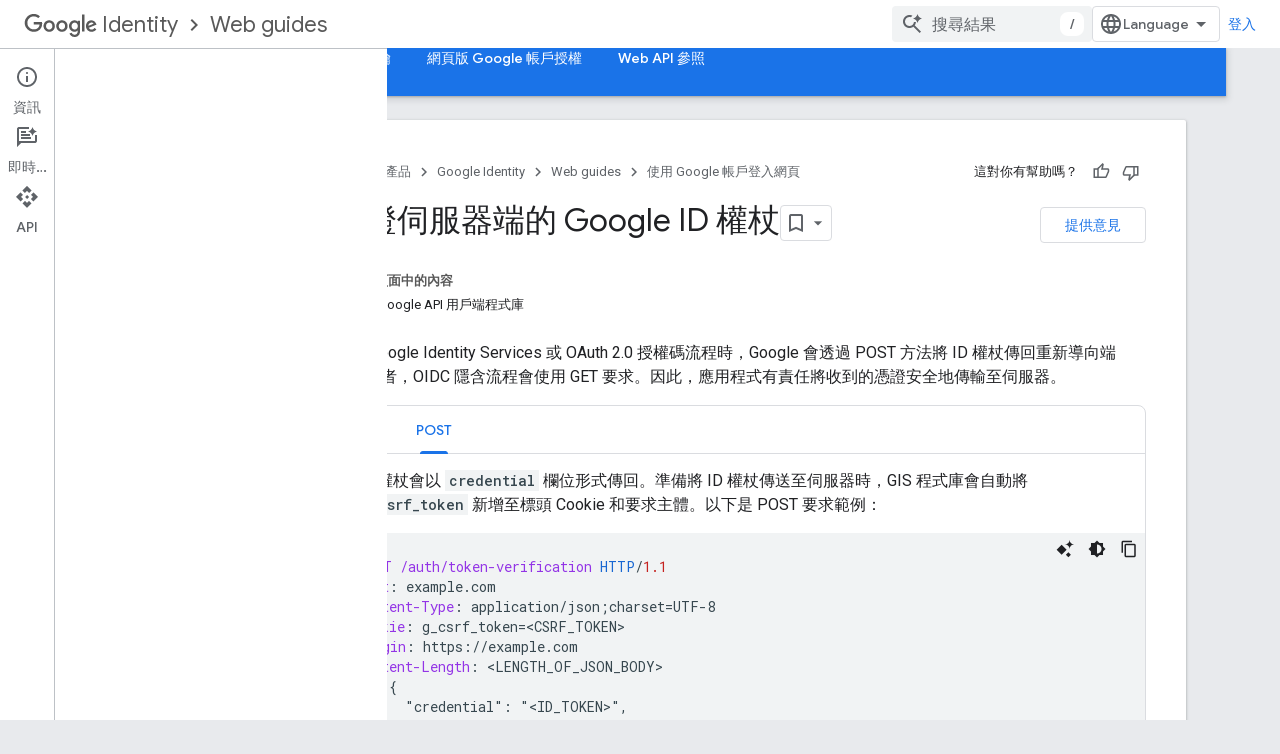

--- FILE ---
content_type: text/html; charset=utf-8
request_url: https://developers-dot-devsite-v2-prod.appspot.com/identity/gsi/web/guides/verify-google-id-token?authuser=0&hl=zh-tw
body_size: 24352
content:









<!doctype html>
<html 
      lang="zh-TW-x-mtfrom-en"
      dir="ltr">
  <head>
    <meta name="google-signin-client-id" content="721724668570-nbkv1cfusk7kk4eni4pjvepaus73b13t.apps.googleusercontent.com"><meta name="google-signin-scope"
          content="profile email https://www.googleapis.com/auth/developerprofiles https://www.googleapis.com/auth/developerprofiles.award https://www.googleapis.com/auth/devprofiles.full_control.firstparty"><meta property="og:site_name" content="Google for Developers">
    <meta property="og:type" content="website"><meta name="robots" content="noindex"><meta charset="utf-8">
    <meta content="IE=Edge" http-equiv="X-UA-Compatible">
    <meta name="viewport" content="width=device-width, initial-scale=1">
    

    <link rel="manifest" href="/_pwa/developers/manifest.json"
          crossorigin="use-credentials">
    <link rel="preconnect" href="//www.gstatic.com" crossorigin>
    <link rel="preconnect" href="//fonts.gstatic.com" crossorigin>
    <link rel="preconnect" href="//fonts.googleapis.com" crossorigin>
    <link rel="preconnect" href="//apis.google.com" crossorigin>
    <link rel="preconnect" href="//www.google-analytics.com" crossorigin><link rel="stylesheet" href="//fonts.googleapis.com/css?family=Google+Sans:400,500|Roboto:400,400italic,500,500italic,700,700italic|Roboto+Mono:400,500,700&display=swap">
      <link rel="stylesheet"
            href="//fonts.googleapis.com/css2?family=Material+Icons&family=Material+Symbols+Outlined&display=block"><link rel="stylesheet" href="https://www.gstatic.com/devrel-devsite/prod/v5f5028bd8220352863507a1bacc6e2ea79a725fdb2dd736f205c6da16a3d00d1/developers/css/app.css">
      <link rel="shortcut icon" href="https://www.gstatic.com/devrel-devsite/prod/v5f5028bd8220352863507a1bacc6e2ea79a725fdb2dd736f205c6da16a3d00d1/developers/images/favicon-new.png">
    <link rel="apple-touch-icon" href="https://www.gstatic.com/devrel-devsite/prod/v5f5028bd8220352863507a1bacc6e2ea79a725fdb2dd736f205c6da16a3d00d1/developers/images/touchicon-180-new.png"><link rel="canonical" href="https://developers.google.com/identity/gsi/web/guides/verify-google-id-token?hl=zh-tw">
      <link rel="dns-prefetch" href="//developers-dot-devsite-v2-prod.appspot.com"><link rel="search" type="application/opensearchdescription+xml"
            title="Google for Developers" href="https://developers-dot-devsite-v2-prod.appspot.com/s/opensearch.xml?authuser=0&amp;hl=zh-tw">
      <link rel="alternate" hreflang="en"
          href="https://developers.google.com/identity/gsi/web/guides/verify-google-id-token" /><link rel="alternate" hreflang="x-default" href="https://developers.google.com/identity/gsi/web/guides/verify-google-id-token" /><link rel="alternate" hreflang="ar"
          href="https://developers.google.com/identity/gsi/web/guides/verify-google-id-token?hl=ar" /><link rel="alternate" hreflang="bn"
          href="https://developers.google.com/identity/gsi/web/guides/verify-google-id-token?hl=bn" /><link rel="alternate" hreflang="zh-Hans"
          href="https://developers.google.com/identity/gsi/web/guides/verify-google-id-token?hl=zh-cn" /><link rel="alternate" hreflang="zh-Hant"
          href="https://developers.google.com/identity/gsi/web/guides/verify-google-id-token?hl=zh-tw" /><link rel="alternate" hreflang="fa"
          href="https://developers.google.com/identity/gsi/web/guides/verify-google-id-token?hl=fa" /><link rel="alternate" hreflang="fr"
          href="https://developers.google.com/identity/gsi/web/guides/verify-google-id-token?hl=fr" /><link rel="alternate" hreflang="de"
          href="https://developers.google.com/identity/gsi/web/guides/verify-google-id-token?hl=de" /><link rel="alternate" hreflang="he"
          href="https://developers.google.com/identity/gsi/web/guides/verify-google-id-token?hl=he" /><link rel="alternate" hreflang="hi"
          href="https://developers.google.com/identity/gsi/web/guides/verify-google-id-token?hl=hi" /><link rel="alternate" hreflang="id"
          href="https://developers.google.com/identity/gsi/web/guides/verify-google-id-token?hl=id" /><link rel="alternate" hreflang="it"
          href="https://developers.google.com/identity/gsi/web/guides/verify-google-id-token?hl=it" /><link rel="alternate" hreflang="ja"
          href="https://developers.google.com/identity/gsi/web/guides/verify-google-id-token?hl=ja" /><link rel="alternate" hreflang="ko"
          href="https://developers.google.com/identity/gsi/web/guides/verify-google-id-token?hl=ko" /><link rel="alternate" hreflang="pl"
          href="https://developers.google.com/identity/gsi/web/guides/verify-google-id-token?hl=pl" /><link rel="alternate" hreflang="pt-BR"
          href="https://developers.google.com/identity/gsi/web/guides/verify-google-id-token?hl=pt-br" /><link rel="alternate" hreflang="ru"
          href="https://developers.google.com/identity/gsi/web/guides/verify-google-id-token?hl=ru" /><link rel="alternate" hreflang="es-419"
          href="https://developers.google.com/identity/gsi/web/guides/verify-google-id-token?hl=es-419" /><link rel="alternate" hreflang="th"
          href="https://developers.google.com/identity/gsi/web/guides/verify-google-id-token?hl=th" /><link rel="alternate" hreflang="tr"
          href="https://developers.google.com/identity/gsi/web/guides/verify-google-id-token?hl=tr" /><link rel="alternate" hreflang="vi"
          href="https://developers.google.com/identity/gsi/web/guides/verify-google-id-token?hl=vi" /><title>驗證伺服器端的 Google ID 權杖 &nbsp;|&nbsp; Web guides &nbsp;|&nbsp; Google for Developers</title>

<meta property="og:title" content="驗證伺服器端的 Google ID 權杖 &nbsp;|&nbsp; Web guides &nbsp;|&nbsp; Google for Developers"><meta property="og:url" content="https://developers.google.com/identity/gsi/web/guides/verify-google-id-token?hl=zh-tw"><meta property="og:image" content="https://www.gstatic.com/devrel-devsite/prod/v5f5028bd8220352863507a1bacc6e2ea79a725fdb2dd736f205c6da16a3d00d1/developers/images/opengraph/blue.png">
  <meta property="og:image:width" content="1200">
  <meta property="og:image:height" content="675"><meta property="og:locale" content="zh_tw"><meta name="twitter:card" content="summary_large_image"><script type="application/ld+json">
  {
    "@context": "https://schema.org",
    "@type": "Article",
    
    "headline": "驗證伺服器端的 Google ID 權杖"
  }
</script><script type="application/ld+json">
  {
    "@context": "https://schema.org",
    "@type": "BreadcrumbList",
    "itemListElement": [{
      "@type": "ListItem",
      "position": 1,
      "name": "Google Identity",
      "item": "https://developers.google.com/identity"
    },{
      "@type": "ListItem",
      "position": 2,
      "name": "Web guides",
      "item": "https://developers.google.com/identity/siwg"
    },{
      "@type": "ListItem",
      "position": 3,
      "name": "驗證伺服器端的 Google ID 權杖",
      "item": "https://developers.google.com/identity/gsi/web/guides/verify-google-id-token"
    }]
  }
  </script><link rel="alternate machine-translated-from" hreflang="en"
        href="https://developers-dot-devsite-v2-prod.appspot.com/identity/gsi/web/guides/verify-google-id-token?hl=en&amp;authuser=0">
  

  

  


    
      <link rel="stylesheet" href="/extras.css"></head>
  <body class="color-scheme--light"
        template="page"
        theme="blue"
        type="article"
        
        
        
        layout="docs"
        
        
        
        
        
          
            concierge='closed'
          
        
        display-toc
        pending>
  
    <devsite-progress type="indeterminate" id="app-progress"></devsite-progress>
  
  
    <a href="#main-content" class="skip-link button">
      
      跳至主要內容
    </a>
    <section class="devsite-wrapper">
      <devsite-cookie-notification-bar></devsite-cookie-notification-bar><devsite-header role="banner">
  
    





















<div class="devsite-header--inner" data-nosnippet>
  <div class="devsite-top-logo-row-wrapper-wrapper">
    <div class="devsite-top-logo-row-wrapper">
      <div class="devsite-top-logo-row">
        <button type="button" id="devsite-hamburger-menu"
          class="devsite-header-icon-button button-flat material-icons gc-analytics-event"
          data-category="Site-Wide Custom Events"
          data-label="Navigation menu button"
          visually-hidden
          aria-label="開啟選單">
        </button>
        
<div class="devsite-product-name-wrapper">

  
    
  



  
  
  <span class="devsite-product-name">
    <ul class="devsite-breadcrumb-list"
  
    aria-label="產品導覽標記">
  
  <li class="devsite-breadcrumb-item
             devsite-has-google-wordmark">
    
    
    
      
      
        
  <a href="https://developers-dot-devsite-v2-prod.appspot.com/identity?authuser=0&amp;hl=zh-tw"
      
        class="devsite-breadcrumb-link gc-analytics-event"
      
        data-category="Site-Wide Custom Events"
      
        data-label="Upper Header"
      
        data-value="1"
      
        track-type="globalNav"
      
        track-name="breadcrumb"
      
        track-metadata-position="1"
      
        track-metadata-eventdetail="Google Identity"
      
    >
    
          <svg class="devsite-google-wordmark"
       xmlns="http://www.w3.org/2000/svg"
       viewBox="0 0 148 48">
    <title>Google</title>
    <path class="devsite-google-wordmark-svg-path" d="M19.58,37.65c-9.87,0-18.17-8.04-18.17-17.91c0-9.87,8.3-17.91,18.17-17.91c5.46,0,9.35,2.14,12.27,4.94l-3.45,3.45c-2.1-1.97-4.93-3.49-8.82-3.49c-7.21,0-12.84,5.81-12.84,13.02c0,7.21,5.64,13.02,12.84,13.02c4.67,0,7.34-1.88,9.04-3.58c1.4-1.4,2.32-3.41,2.66-6.16H19.58v-4.89h16.47c0.18,0.87,0.26,1.92,0.26,3.06c0,3.67-1.01,8.21-4.24,11.44C28.93,35.9,24.91,37.65,19.58,37.65z M61.78,26.12c0,6.64-5.1,11.53-11.36,11.53s-11.36-4.89-11.36-11.53c0-6.68,5.1-11.53,11.36-11.53S61.78,19.43,61.78,26.12z M56.8,26.12c0-4.15-2.96-6.99-6.39-6.99c-3.43,0-6.39,2.84-6.39,6.99c0,4.11,2.96,6.99,6.39,6.99C53.84,33.11,56.8,30.22,56.8,26.12z M87.25,26.12c0,6.64-5.1,11.53-11.36,11.53c-6.26,0-11.36-4.89-11.36-11.53c0-6.68,5.1-11.53,11.36-11.53C82.15,14.59,87.25,19.43,87.25,26.12zM82.28,26.12c0-4.15-2.96-6.99-6.39-6.99c-3.43,0-6.39,2.84-6.39,6.99c0,4.11,2.96,6.99,6.39,6.99C79.32,33.11,82.28,30.22,82.28,26.12z M112.09,15.29v20.7c0,8.52-5.02,12.01-10.96,12.01c-5.59,0-8.95-3.76-10.22-6.81l4.41-1.83c0.79,1.88,2.71,4.1,5.81,4.1c3.8,0,6.16-2.36,6.16-6.77v-1.66h-0.18c-1.14,1.4-3.32,2.62-6.07,2.62c-5.76,0-11.05-5.02-11.05-11.49c0-6.51,5.28-11.57,11.05-11.57c2.75,0,4.93,1.22,6.07,2.58h0.18v-1.88H112.09z M107.64,26.16c0-4.06-2.71-7.03-6.16-7.03c-3.49,0-6.42,2.97-6.42,7.03c0,4.02,2.93,6.94,6.42,6.94C104.93,33.11,107.64,30.18,107.64,26.16z M120.97,3.06v33.89h-5.07V3.06H120.97z M140.89,29.92l3.93,2.62c-1.27,1.88-4.32,5.11-9.61,5.11c-6.55,0-11.28-5.07-11.28-11.53c0-6.86,4.77-11.53,10.71-11.53c5.98,0,8.91,4.76,9.87,7.34l0.52,1.31l-15.42,6.38c1.18,2.31,3.01,3.49,5.59,3.49C137.79,33.11,139.58,31.84,140.89,29.92zM128.79,25.77l10.31-4.28c-0.57-1.44-2.27-2.45-4.28-2.45C132.24,19.04,128.66,21.31,128.79,25.77z"/>
  </svg>Identity
        
  </a>
  
      
    
  </li>
  
  <li class="devsite-breadcrumb-item
             ">
    
      
      <div class="devsite-breadcrumb-guillemet material-icons" aria-hidden="true"></div>
    
    
    
      
        
  <a href="https://developers-dot-devsite-v2-prod.appspot.com/identity/siwg?authuser=0&amp;hl=zh-tw"
      
        class="devsite-breadcrumb-link gc-analytics-event"
      
        data-category="Site-Wide Custom Events"
      
        data-label="Upper Header"
      
        data-value="2"
      
        track-type="globalNav"
      
        track-name="breadcrumb"
      
        track-metadata-position="2"
      
        track-metadata-eventdetail="Web guides"
      
    >
    
          Web guides
        
  </a>
  
      
    
  </li>
  
</ul>
  </span>

</div>
        <div class="devsite-top-logo-row-middle">
          <div class="devsite-header-upper-tabs">
            
           </div>
          
<devsite-search
    enable-signin
    enable-search
    enable-suggestions
      enable-query-completion
    
    enable-search-summaries
    project-name="Web guides"
    tenant-name="Google for Developers"
    project-scope="/identity/siwg"
    url-scoped="https://developers-dot-devsite-v2-prod.appspot.com/s/results/identity/siwg?authuser=0&amp;hl=zh-tw"
    
    
    
    >
  <form class="devsite-search-form" action="https://developers-dot-devsite-v2-prod.appspot.com/s/results?authuser=0&amp;hl=zh-tw" method="GET">
    <div class="devsite-search-container">
      <button type="button"
              search-open
              class="devsite-search-button devsite-header-icon-button button-flat material-icons"
              
              aria-label="開啟搜尋"></button>
      <div class="devsite-searchbox">
        <input
          aria-activedescendant=""
          aria-autocomplete="list"
          
          aria-label="搜尋結果"
          aria-expanded="false"
          aria-haspopup="listbox"
          autocomplete="off"
          class="devsite-search-field devsite-search-query"
          name="q"
          
          placeholder="搜尋結果"
          role="combobox"
          type="text"
          value=""
          >
          <div class="devsite-search-image material-icons" aria-hidden="true">
            
              <svg class="devsite-search-ai-image" width="24" height="24" viewBox="0 0 24 24" fill="none" xmlns="http://www.w3.org/2000/svg">
                  <g clip-path="url(#clip0_6641_386)">
                    <path d="M19.6 21L13.3 14.7C12.8 15.1 12.225 15.4167 11.575 15.65C10.925 15.8833 10.2333 16 9.5 16C7.68333 16 6.14167 15.375 4.875 14.125C3.625 12.8583 3 11.3167 3 9.5C3 7.68333 3.625 6.15 4.875 4.9C6.14167 3.63333 7.68333 3 9.5 3C10.0167 3 10.5167 3.05833 11 3.175C11.4833 3.275 11.9417 3.43333 12.375 3.65L10.825 5.2C10.6083 5.13333 10.3917 5.08333 10.175 5.05C9.95833 5.01667 9.73333 5 9.5 5C8.25 5 7.18333 5.44167 6.3 6.325C5.43333 7.19167 5 8.25 5 9.5C5 10.75 5.43333 11.8167 6.3 12.7C7.18333 13.5667 8.25 14 9.5 14C10.6667 14 11.6667 13.625 12.5 12.875C13.35 12.1083 13.8417 11.15 13.975 10H15.975C15.925 10.6333 15.7833 11.2333 15.55 11.8C15.3333 12.3667 15.05 12.8667 14.7 13.3L21 19.6L19.6 21ZM17.5 12C17.5 10.4667 16.9667 9.16667 15.9 8.1C14.8333 7.03333 13.5333 6.5 12 6.5C13.5333 6.5 14.8333 5.96667 15.9 4.9C16.9667 3.83333 17.5 2.53333 17.5 0.999999C17.5 2.53333 18.0333 3.83333 19.1 4.9C20.1667 5.96667 21.4667 6.5 23 6.5C21.4667 6.5 20.1667 7.03333 19.1 8.1C18.0333 9.16667 17.5 10.4667 17.5 12Z" fill="#5F6368"/>
                  </g>
                <defs>
                <clipPath id="clip0_6641_386">
                <rect width="24" height="24" fill="white"/>
                </clipPath>
                </defs>
              </svg>
            
          </div>
          <div class="devsite-search-shortcut-icon-container" aria-hidden="true">
            <kbd class="devsite-search-shortcut-icon">/</kbd>
          </div>
      </div>
    </div>
  </form>
  <button type="button"
          search-close
          class="devsite-search-button devsite-header-icon-button button-flat material-icons"
          
          aria-label="關閉搜尋"></button>
</devsite-search>

        </div>

        

          

          

          

          
<devsite-language-selector>
  <ul role="presentation">
    
    
    <li role="presentation">
      <a role="menuitem" lang="en"
        >English</a>
    </li>
    
    <li role="presentation">
      <a role="menuitem" lang="de"
        >Deutsch</a>
    </li>
    
    <li role="presentation">
      <a role="menuitem" lang="es"
        >Español</a>
    </li>
    
    <li role="presentation">
      <a role="menuitem" lang="es_419"
        >Español – América Latina</a>
    </li>
    
    <li role="presentation">
      <a role="menuitem" lang="fr"
        >Français</a>
    </li>
    
    <li role="presentation">
      <a role="menuitem" lang="id"
        >Indonesia</a>
    </li>
    
    <li role="presentation">
      <a role="menuitem" lang="it"
        >Italiano</a>
    </li>
    
    <li role="presentation">
      <a role="menuitem" lang="pl"
        >Polski</a>
    </li>
    
    <li role="presentation">
      <a role="menuitem" lang="pt_br"
        >Português – Brasil</a>
    </li>
    
    <li role="presentation">
      <a role="menuitem" lang="vi"
        >Tiếng Việt</a>
    </li>
    
    <li role="presentation">
      <a role="menuitem" lang="tr"
        >Türkçe</a>
    </li>
    
    <li role="presentation">
      <a role="menuitem" lang="ru"
        >Русский</a>
    </li>
    
    <li role="presentation">
      <a role="menuitem" lang="he"
        >עברית</a>
    </li>
    
    <li role="presentation">
      <a role="menuitem" lang="ar"
        >العربيّة</a>
    </li>
    
    <li role="presentation">
      <a role="menuitem" lang="fa"
        >فارسی</a>
    </li>
    
    <li role="presentation">
      <a role="menuitem" lang="hi"
        >हिंदी</a>
    </li>
    
    <li role="presentation">
      <a role="menuitem" lang="bn"
        >বাংলা</a>
    </li>
    
    <li role="presentation">
      <a role="menuitem" lang="th"
        >ภาษาไทย</a>
    </li>
    
    <li role="presentation">
      <a role="menuitem" lang="zh_cn"
        >中文 – 简体</a>
    </li>
    
    <li role="presentation">
      <a role="menuitem" lang="zh_tw"
        >中文 – 繁體</a>
    </li>
    
    <li role="presentation">
      <a role="menuitem" lang="ja"
        >日本語</a>
    </li>
    
    <li role="presentation">
      <a role="menuitem" lang="ko"
        >한국어</a>
    </li>
    
  </ul>
</devsite-language-selector>


          

        

        
          <devsite-user 
                        
                        
                          enable-profiles
                        
                        
                          fp-auth
                        
                        id="devsite-user">
            
              
              <span class="button devsite-top-button" aria-hidden="true" visually-hidden>登入</span>
            
          </devsite-user>
        
        
        
      </div>
    </div>
  </div>



  <div class="devsite-collapsible-section
    ">
    <div class="devsite-header-background">
      
        
      
      
        <div class="devsite-doc-set-nav-row">
          
          
            
            
  <devsite-tabs class="lower-tabs">

    <nav class="devsite-tabs-wrapper" aria-label="下層分頁">
      
        
          <tab  >
            
    <a href="https://developers-dot-devsite-v2-prod.appspot.com/identity/siwg?authuser=0&amp;hl=zh-tw"
    class="devsite-tabs-content gc-analytics-event "
      track-metadata-eventdetail="https://developers-dot-devsite-v2-prod.appspot.com/identity/siwg?authuser=0&amp;hl=zh-tw"
    
       track-type="nav"
       track-metadata-position="nav - home"
       track-metadata-module="primary nav"
       
       
         
           data-category="Site-Wide Custom Events"
         
           data-label="Tab: 首頁"
         
           track-name="home"
         
       >
    首頁
  
    </a>
    
  
          </tab>
        
      
        
          <tab  class="devsite-active">
            
    <a href="https://developers-dot-devsite-v2-prod.appspot.com/identity/gsi/web/guides/overview?authuser=0&amp;hl=zh-tw"
    class="devsite-tabs-content gc-analytics-event "
      track-metadata-eventdetail="https://developers-dot-devsite-v2-prod.appspot.com/identity/gsi/web/guides/overview?authuser=0&amp;hl=zh-tw"
    
       track-type="nav"
       track-metadata-position="nav - 使用 google 帳戶登入網頁"
       track-metadata-module="primary nav"
       aria-label="使用 Google 帳戶登入網頁, selected" 
       
         
           data-category="Site-Wide Custom Events"
         
           data-label="Tab: 使用 Google 帳戶登入網頁"
         
           track-name="使用 google 帳戶登入網頁"
         
       >
    使用 Google 帳戶登入網頁
  
    </a>
    
  
          </tab>
        
      
        
          <tab  >
            
    <a href="https://developers-dot-devsite-v2-prod.appspot.com/identity/passkeys/developer-guides/server-introduction?authuser=0&amp;hl=zh-tw"
    class="devsite-tabs-content gc-analytics-event "
      track-metadata-eventdetail="https://developers-dot-devsite-v2-prod.appspot.com/identity/passkeys/developer-guides/server-introduction?authuser=0&amp;hl=zh-tw"
    
       track-type="nav"
       track-metadata-position="nav - 網頁版密碼金鑰"
       track-metadata-module="primary nav"
       
       
         
           data-category="Site-Wide Custom Events"
         
           data-label="Tab: 網頁版密碼金鑰"
         
           track-name="網頁版密碼金鑰"
         
       >
    網頁版密碼金鑰
  
    </a>
    
  
          </tab>
        
      
        
          <tab  >
            
    <a href="https://developers-dot-devsite-v2-prod.appspot.com/identity/oauth2/web/guides/overview?authuser=0&amp;hl=zh-tw"
    class="devsite-tabs-content gc-analytics-event "
      track-metadata-eventdetail="https://developers-dot-devsite-v2-prod.appspot.com/identity/oauth2/web/guides/overview?authuser=0&amp;hl=zh-tw"
    
       track-type="nav"
       track-metadata-position="nav - 網頁版 google 帳戶授權"
       track-metadata-module="primary nav"
       
       
         
           data-category="Site-Wide Custom Events"
         
           data-label="Tab: 網頁版 Google 帳戶授權"
         
           track-name="網頁版 google 帳戶授權"
         
       >
    網頁版 Google 帳戶授權
  
    </a>
    
  
          </tab>
        
      
        
          <tab  >
            
    <a href="https://developers-dot-devsite-v2-prod.appspot.com/identity/gsi/web/reference/html-reference?authuser=0&amp;hl=zh-tw"
    class="devsite-tabs-content gc-analytics-event "
      track-metadata-eventdetail="https://developers-dot-devsite-v2-prod.appspot.com/identity/gsi/web/reference/html-reference?authuser=0&amp;hl=zh-tw"
    
       track-type="nav"
       track-metadata-position="nav - web api 參照"
       track-metadata-module="primary nav"
       
       
         
           data-category="Site-Wide Custom Events"
         
           data-label="Tab: Web API 參照"
         
           track-name="web api 參照"
         
       >
    Web API 參照
  
    </a>
    
  
          </tab>
        
      
    </nav>

  </devsite-tabs>

          
          
        </div>
      
    </div>
  </div>

</div>



  
</devsite-header>
      <devsite-book-nav scrollbars >
        
          





















<div class="devsite-book-nav-filter"
     >
  <span class="filter-list-icon material-icons" aria-hidden="true"></span>
  <input type="text"
         placeholder="篩選器"
         
         aria-label="篩選類型"
         role="searchbox">
  
  <span class="filter-clear-button hidden"
        data-title="清除篩選器"
        aria-label="清除篩選器"
        role="button"
        tabindex="0"></span>
</div>

<nav class="devsite-book-nav devsite-nav nocontent"
     aria-label="側邊選單">
  <div class="devsite-mobile-header">
    <button type="button"
            id="devsite-close-nav"
            class="devsite-header-icon-button button-flat material-icons gc-analytics-event"
            data-category="Site-Wide Custom Events"
            data-label="Close navigation"
            aria-label="關閉導覽列">
    </button>
    <div class="devsite-product-name-wrapper">

  
    
  


  
      <span class="devsite-product-name">
        
        
        <ul class="devsite-breadcrumb-list"
  
    aria-label="上層標頭導覽標記">
  
  <li class="devsite-breadcrumb-item
             devsite-has-google-wordmark">
    
    
    
      
      
        
  <a href="https://developers-dot-devsite-v2-prod.appspot.com/identity?authuser=0&amp;hl=zh-tw"
      
        class="devsite-breadcrumb-link gc-analytics-event"
      
        data-category="Site-Wide Custom Events"
      
        data-label="Upper Header"
      
        data-value="1"
      
        track-type="globalNav"
      
        track-name="breadcrumb"
      
        track-metadata-position="1"
      
        track-metadata-eventdetail="Google Identity"
      
    >
    
          <svg class="devsite-google-wordmark"
       xmlns="http://www.w3.org/2000/svg"
       viewBox="0 0 148 48">
    <title>Google</title>
    <path class="devsite-google-wordmark-svg-path" d="M19.58,37.65c-9.87,0-18.17-8.04-18.17-17.91c0-9.87,8.3-17.91,18.17-17.91c5.46,0,9.35,2.14,12.27,4.94l-3.45,3.45c-2.1-1.97-4.93-3.49-8.82-3.49c-7.21,0-12.84,5.81-12.84,13.02c0,7.21,5.64,13.02,12.84,13.02c4.67,0,7.34-1.88,9.04-3.58c1.4-1.4,2.32-3.41,2.66-6.16H19.58v-4.89h16.47c0.18,0.87,0.26,1.92,0.26,3.06c0,3.67-1.01,8.21-4.24,11.44C28.93,35.9,24.91,37.65,19.58,37.65z M61.78,26.12c0,6.64-5.1,11.53-11.36,11.53s-11.36-4.89-11.36-11.53c0-6.68,5.1-11.53,11.36-11.53S61.78,19.43,61.78,26.12z M56.8,26.12c0-4.15-2.96-6.99-6.39-6.99c-3.43,0-6.39,2.84-6.39,6.99c0,4.11,2.96,6.99,6.39,6.99C53.84,33.11,56.8,30.22,56.8,26.12z M87.25,26.12c0,6.64-5.1,11.53-11.36,11.53c-6.26,0-11.36-4.89-11.36-11.53c0-6.68,5.1-11.53,11.36-11.53C82.15,14.59,87.25,19.43,87.25,26.12zM82.28,26.12c0-4.15-2.96-6.99-6.39-6.99c-3.43,0-6.39,2.84-6.39,6.99c0,4.11,2.96,6.99,6.39,6.99C79.32,33.11,82.28,30.22,82.28,26.12z M112.09,15.29v20.7c0,8.52-5.02,12.01-10.96,12.01c-5.59,0-8.95-3.76-10.22-6.81l4.41-1.83c0.79,1.88,2.71,4.1,5.81,4.1c3.8,0,6.16-2.36,6.16-6.77v-1.66h-0.18c-1.14,1.4-3.32,2.62-6.07,2.62c-5.76,0-11.05-5.02-11.05-11.49c0-6.51,5.28-11.57,11.05-11.57c2.75,0,4.93,1.22,6.07,2.58h0.18v-1.88H112.09z M107.64,26.16c0-4.06-2.71-7.03-6.16-7.03c-3.49,0-6.42,2.97-6.42,7.03c0,4.02,2.93,6.94,6.42,6.94C104.93,33.11,107.64,30.18,107.64,26.16z M120.97,3.06v33.89h-5.07V3.06H120.97z M140.89,29.92l3.93,2.62c-1.27,1.88-4.32,5.11-9.61,5.11c-6.55,0-11.28-5.07-11.28-11.53c0-6.86,4.77-11.53,10.71-11.53c5.98,0,8.91,4.76,9.87,7.34l0.52,1.31l-15.42,6.38c1.18,2.31,3.01,3.49,5.59,3.49C137.79,33.11,139.58,31.84,140.89,29.92zM128.79,25.77l10.31-4.28c-0.57-1.44-2.27-2.45-4.28-2.45C132.24,19.04,128.66,21.31,128.79,25.77z"/>
  </svg>Identity
        
  </a>
  
      
    
  </li>
  
  <li class="devsite-breadcrumb-item
             ">
    
      
      <div class="devsite-breadcrumb-guillemet material-icons" aria-hidden="true"></div>
    
    
    
      
        
  <a href="https://developers-dot-devsite-v2-prod.appspot.com/identity/siwg?authuser=0&amp;hl=zh-tw"
      
        class="devsite-breadcrumb-link gc-analytics-event"
      
        data-category="Site-Wide Custom Events"
      
        data-label="Upper Header"
      
        data-value="2"
      
        track-type="globalNav"
      
        track-name="breadcrumb"
      
        track-metadata-position="2"
      
        track-metadata-eventdetail="Web guides"
      
    >
    
          Web guides
        
  </a>
  
      
    
  </li>
  
</ul>
      </span>
    

</div>
  </div>

  <div class="devsite-book-nav-wrapper">
    <div class="devsite-mobile-nav-top">
      
        <ul class="devsite-nav-list">
          
            
<li class="devsite-nav-item">

  
  <a href="/identity/siwg"
    
       class="devsite-nav-title gc-analytics-event
              
              "
    

    
      
        data-category="Site-Wide Custom Events"
      
        data-label="Tab: 首頁"
      
        track-name="home"
      
    
     data-category="Site-Wide Custom Events"
     data-label="Responsive Tab: 首頁"
     track-type="navMenu"
     track-metadata-eventDetail="globalMenu"
     track-metadata-position="nav">
  
    <span class="devsite-nav-text" tooltip >
      首頁
   </span>
    
  
  </a>
  

</li>

          
            
<li class="devsite-nav-item">

  
  <a href="/identity/gsi/web/guides/overview"
    
       class="devsite-nav-title gc-analytics-event
              devsite-nav-has-children
              devsite-nav-active"
    

    
      
        data-category="Site-Wide Custom Events"
      
        data-label="Tab: 使用 Google 帳戶登入網頁"
      
        track-name="使用 google 帳戶登入網頁"
      
    
     data-category="Site-Wide Custom Events"
     data-label="Responsive Tab: 使用 Google 帳戶登入網頁"
     track-type="navMenu"
     track-metadata-eventDetail="globalMenu"
     track-metadata-position="nav">
  
    <span class="devsite-nav-text" tooltip >
      使用 Google 帳戶登入網頁
   </span>
    
    <span class="devsite-nav-icon material-icons" data-icon="forward"
          >
    </span>
    
  
  </a>
  

</li>

          
            
<li class="devsite-nav-item">

  
  <a href="/identity/passkeys/developer-guides/server-introduction"
    
       class="devsite-nav-title gc-analytics-event
              devsite-nav-has-children
              "
    

    
      
        data-category="Site-Wide Custom Events"
      
        data-label="Tab: 網頁版密碼金鑰"
      
        track-name="網頁版密碼金鑰"
      
    
     data-category="Site-Wide Custom Events"
     data-label="Responsive Tab: 網頁版密碼金鑰"
     track-type="navMenu"
     track-metadata-eventDetail="globalMenu"
     track-metadata-position="nav">
  
    <span class="devsite-nav-text" tooltip >
      網頁版密碼金鑰
   </span>
    
    <span class="devsite-nav-icon material-icons" data-icon="forward"
          >
    </span>
    
  
  </a>
  

</li>

          
            
<li class="devsite-nav-item">

  
  <a href="/identity/oauth2/web/guides/overview"
    
       class="devsite-nav-title gc-analytics-event
              devsite-nav-has-children
              "
    

    
      
        data-category="Site-Wide Custom Events"
      
        data-label="Tab: 網頁版 Google 帳戶授權"
      
        track-name="網頁版 google 帳戶授權"
      
    
     data-category="Site-Wide Custom Events"
     data-label="Responsive Tab: 網頁版 Google 帳戶授權"
     track-type="navMenu"
     track-metadata-eventDetail="globalMenu"
     track-metadata-position="nav">
  
    <span class="devsite-nav-text" tooltip >
      網頁版 Google 帳戶授權
   </span>
    
    <span class="devsite-nav-icon material-icons" data-icon="forward"
          >
    </span>
    
  
  </a>
  

</li>

          
            
<li class="devsite-nav-item">

  
  <a href="/identity/gsi/web/reference/html-reference"
    
       class="devsite-nav-title gc-analytics-event
              devsite-nav-has-children
              "
    

    
      
        data-category="Site-Wide Custom Events"
      
        data-label="Tab: Web API 參照"
      
        track-name="web api 參照"
      
    
     data-category="Site-Wide Custom Events"
     data-label="Responsive Tab: Web API 參照"
     track-type="navMenu"
     track-metadata-eventDetail="globalMenu"
     track-metadata-position="nav">
  
    <span class="devsite-nav-text" tooltip >
      Web API 參照
   </span>
    
    <span class="devsite-nav-icon material-icons" data-icon="forward"
          >
    </span>
    
  
  </a>
  

</li>

          
          
          
        </ul>
      
    </div>
    
      <div class="devsite-mobile-nav-bottom">
        
          
          <ul class="devsite-nav-list" menu="_book">
            <li class="devsite-nav-item
           devsite-nav-heading"><div class="devsite-nav-title devsite-nav-title-no-path">
        <span class="devsite-nav-text" tooltip>總覽</span>
      </div></li>

  <li class="devsite-nav-item"><a href="/identity/gsi/web/guides/overview"
        class="devsite-nav-title gc-analytics-event"
        data-category="Site-Wide Custom Events"
        data-label="Book nav link, pathname: /identity/gsi/web/guides/overview"
        track-type="bookNav"
        track-name="click"
        track-metadata-eventdetail="/identity/gsi/web/guides/overview"
      ><span class="devsite-nav-text" tooltip>將「使用 Google 帳戶登入」整合至網頁應用程式</span></a></li>

  <li class="devsite-nav-item"><a href="/identity/gsi/web/guides/features"
        class="devsite-nav-title gc-analytics-event"
        data-category="Site-Wide Custom Events"
        data-label="Book nav link, pathname: /identity/gsi/web/guides/features"
        track-type="bookNav"
        track-name="click"
        track-metadata-eventdetail="/identity/gsi/web/guides/features"
      ><span class="devsite-nav-text" tooltip>特徵</span></a></li>

  <li class="devsite-nav-item"><a href="/identity/gsi/web/guides/integrate"
        class="devsite-nav-title gc-analytics-event"
        data-category="Site-Wide Custom Events"
        data-label="Book nav link, pathname: /identity/gsi/web/guides/integrate"
        track-type="bookNav"
        track-name="click"
        track-metadata-eventdetail="/identity/gsi/web/guides/integrate"
      ><span class="devsite-nav-text" tooltip>整合注意事項</span></a></li>

  <li class="devsite-nav-item
           devsite-nav-heading"><div class="devsite-nav-title devsite-nav-title-no-path">
        <span class="devsite-nav-text" tooltip>使用 Google 網頁體驗登入</span>
      </div></li>

  <li class="devsite-nav-item"><a href="/identity/gsi/web/guides/personalized-button"
        class="devsite-nav-title gc-analytics-event"
        data-category="Site-Wide Custom Events"
        data-label="Book nav link, pathname: /identity/gsi/web/guides/personalized-button"
        track-type="bookNav"
        track-name="click"
        track-metadata-eventdetail="/identity/gsi/web/guides/personalized-button"
      ><span class="devsite-nav-text" tooltip>「使用 Google 帳戶登入」按鈕的使用者體驗</span></a></li>

  <li class="devsite-nav-item"><a href="/identity/gsi/web/guides/features"
        class="devsite-nav-title gc-analytics-event"
        data-category="Site-Wide Custom Events"
        data-label="Book nav link, pathname: /identity/gsi/web/guides/features"
        track-type="bookNav"
        track-name="click"
        track-metadata-eventdetail="/identity/gsi/web/guides/features"
      ><span class="devsite-nav-text" tooltip>One Tap 提示使用者體驗</span></a></li>

  <li class="devsite-nav-item
           devsite-nav-heading"><div class="devsite-nav-title devsite-nav-title-no-path">
        <span class="devsite-nav-text" tooltip>開始使用</span>
      </div></li>

  <li class="devsite-nav-item"><a href="/identity/gsi/web/guides/get-google-api-clientid"
        class="devsite-nav-title gc-analytics-event"
        data-category="Site-Wide Custom Events"
        data-label="Book nav link, pathname: /identity/gsi/web/guides/get-google-api-clientid"
        track-type="bookNav"
        track-name="click"
        track-metadata-eventdetail="/identity/gsi/web/guides/get-google-api-clientid"
      ><span class="devsite-nav-text" tooltip>設定</span></a></li>

  <li class="devsite-nav-item"><a href="/identity/gsi/web/guides/supported-browsers"
        class="devsite-nav-title gc-analytics-event"
        data-category="Site-Wide Custom Events"
        data-label="Book nav link, pathname: /identity/gsi/web/guides/supported-browsers"
        track-type="bookNav"
        track-name="click"
        track-metadata-eventdetail="/identity/gsi/web/guides/supported-browsers"
      ><span class="devsite-nav-text" tooltip>支援的瀏覽器</span></a></li>

  <li class="devsite-nav-item"><a href="/identity/gsi/web/tools/configurator"
        class="devsite-nav-title gc-analytics-event"
        data-category="Site-Wide Custom Events"
        data-label="Book nav link, pathname: /identity/gsi/web/tools/configurator"
        track-type="bookNav"
        track-name="click"
        track-metadata-eventdetail="/identity/gsi/web/tools/configurator"
      ><span class="devsite-nav-text" tooltip>HTML 程式碼產生器</span></a></li>

  <li class="devsite-nav-item
           devsite-nav-heading"><div class="devsite-nav-title devsite-nav-title-no-path">
        <span class="devsite-nav-text" tooltip>程式碼研究室</span>
      </div></li>

  <li class="devsite-nav-item"><a href="https://codelabs.developers.google.com/codelabs/sign-in-with-google-button#0"
        class="devsite-nav-title gc-analytics-event"
        data-category="Site-Wide Custom Events"
        data-label="Book nav link, pathname: https://codelabs.developers.google.com/codelabs/sign-in-with-google-button#0"
        track-type="bookNav"
        track-name="click"
        track-metadata-eventdetail="https://codelabs.developers.google.com/codelabs/sign-in-with-google-button#0"
      ><span class="devsite-nav-text" tooltip>「使用 Google 帳戶登入」按鈕</span></a></li>

  <li class="devsite-nav-item"><a href="https://codelabs.developers.google.com/codelabs/google-one-tap#0"
        class="devsite-nav-title gc-analytics-event"
        data-category="Site-Wide Custom Events"
        data-label="Book nav link, pathname: https://codelabs.developers.google.com/codelabs/google-one-tap#0"
        track-type="bookNav"
        track-name="click"
        track-metadata-eventdetail="https://codelabs.developers.google.com/codelabs/google-one-tap#0"
      ><span class="devsite-nav-text" tooltip>One Tap 提示</span></a></li>

  <li class="devsite-nav-item
           devsite-nav-heading"><div class="devsite-nav-title devsite-nav-title-no-path">
        <span class="devsite-nav-text" tooltip>導入步驟</span>
      </div></li>

  <li class="devsite-nav-item"><a href="/identity/gsi/web/guides/display-button"
        class="devsite-nav-title gc-analytics-event"
        data-category="Site-Wide Custom Events"
        data-label="Book nav link, pathname: /identity/gsi/web/guides/display-button"
        track-type="bookNav"
        track-name="click"
        track-metadata-eventdetail="/identity/gsi/web/guides/display-button"
      ><span class="devsite-nav-text" tooltip>顯示「使用 Google 帳戶登入」按鈕</span></a></li>

  <li class="devsite-nav-item"><a href="/identity/gsi/web/guides/display-google-one-tap"
        class="devsite-nav-title gc-analytics-event"
        data-category="Site-Wide Custom Events"
        data-label="Book nav link, pathname: /identity/gsi/web/guides/display-google-one-tap"
        track-type="bookNav"
        track-name="click"
        track-metadata-eventdetail="/identity/gsi/web/guides/display-google-one-tap"
      ><span class="devsite-nav-text" tooltip>顯示 Google One Tap</span></a></li>

  <li class="devsite-nav-item"><a href="/identity/gsi/web/guides/automatic-sign-in-sign-out"
        class="devsite-nav-title gc-analytics-event"
        data-category="Site-Wide Custom Events"
        data-label="Book nav link, pathname: /identity/gsi/web/guides/automatic-sign-in-sign-out"
        track-type="bookNav"
        track-name="click"
        track-metadata-eventdetail="/identity/gsi/web/guides/automatic-sign-in-sign-out"
      ><span class="devsite-nav-text" tooltip>自動登入及登出</span></a></li>

  <li class="devsite-nav-item
           devsite-nav-heading"><div class="devsite-nav-title devsite-nav-title-no-path">
        <span class="devsite-nav-text" tooltip>進階設定</span>
      </div></li>

  <li class="devsite-nav-item"><a href="/identity/gsi/web/guides/verify-google-id-token"
        class="devsite-nav-title gc-analytics-event"
        data-category="Site-Wide Custom Events"
        data-label="Book nav link, pathname: /identity/gsi/web/guides/verify-google-id-token"
        track-type="bookNav"
        track-name="click"
        track-metadata-eventdetail="/identity/gsi/web/guides/verify-google-id-token"
      ><span class="devsite-nav-text" tooltip>驗證伺服器端的 Google ID 權杖</span></a></li>

  <li class="devsite-nav-item"><a href="/identity/gsi/web/guides/revoke"
        class="devsite-nav-title gc-analytics-event"
        data-category="Site-Wide Custom Events"
        data-label="Book nav link, pathname: /identity/gsi/web/guides/revoke"
        track-type="bookNav"
        track-name="click"
        track-metadata-eventdetail="/identity/gsi/web/guides/revoke"
      ><span class="devsite-nav-text" tooltip>撤銷 ID 權杖</span></a></li>

  <li class="devsite-nav-item"><a href="/identity/gsi/web/amp/intermediate-iframe"
        class="devsite-nav-title gc-analytics-event"
        data-category="Site-Wide Custom Events"
        data-label="Book nav link, pathname: /identity/gsi/web/amp/intermediate-iframe"
        track-type="bookNav"
        track-name="click"
        track-metadata-eventdetail="/identity/gsi/web/amp/intermediate-iframe"
      ><span class="devsite-nav-text" tooltip>使用 iframe 整合「一鍵登入」</span></a></li>

  <li class="devsite-nav-item"><a href="/identity/gsi/web/guides/display-browsers-native-credential-manager"
        class="devsite-nav-title gc-analytics-event"
        data-category="Site-Wide Custom Events"
        data-label="Book nav link, pathname: /identity/gsi/web/guides/display-browsers-native-credential-manager"
        track-type="bookNav"
        track-name="click"
        track-metadata-eventdetail="/identity/gsi/web/guides/display-browsers-native-credential-manager"
      ><span class="devsite-nav-text" tooltip>顯示瀏覽器的原生憑證管理工具</span></a></li>

  <li class="devsite-nav-item"><a href="/identity/gsi/web/guides/devices"
        class="devsite-nav-title gc-analytics-event"
        data-category="Site-Wide Custom Events"
        data-label="Book nav link, pathname: /identity/gsi/web/guides/devices"
        track-type="bookNav"
        track-name="click"
        track-metadata-eventdetail="/identity/gsi/web/guides/devices"
      ><span class="devsite-nav-text" tooltip>在輸入受限裝置上登入</span></a></li>

  <li class="devsite-nav-item
           devsite-nav-heading"><div class="devsite-nav-title devsite-nav-title-no-path">
        <span class="devsite-nav-text" tooltip>HTML API 參考資料</span>
      </div></li>

  <li class="devsite-nav-item"><a href="/identity/gsi/web/reference/html-reference"
        class="devsite-nav-title gc-analytics-event"
        data-category="Site-Wide Custom Events"
        data-label="Book nav link, pathname: /identity/gsi/web/reference/html-reference"
        track-type="bookNav"
        track-name="click"
        track-metadata-eventdetail="/identity/gsi/web/reference/html-reference"
      ><span class="devsite-nav-text" tooltip>Sign in with Google API</span></a></li>

  <li class="devsite-nav-item
           devsite-nav-heading"><div class="devsite-nav-title devsite-nav-title-no-path">
        <span class="devsite-nav-text" tooltip>JavaScript API 參考資料</span>
      </div></li>

  <li class="devsite-nav-item"><a href="/identity/gsi/web/reference/js-reference"
        class="devsite-nav-title gc-analytics-event"
        data-category="Site-Wide Custom Events"
        data-label="Book nav link, pathname: /identity/gsi/web/reference/js-reference"
        track-type="bookNav"
        track-name="click"
        track-metadata-eventdetail="/identity/gsi/web/reference/js-reference"
      ><span class="devsite-nav-text" tooltip>Sign in with Google API</span></a></li>

  <li class="devsite-nav-item"><a href="/identity/gsi/web/amp/nonamp-reference"
        class="devsite-nav-title gc-analytics-event"
        data-category="Site-Wide Custom Events"
        data-label="Book nav link, pathname: /identity/gsi/web/amp/nonamp-reference"
        track-type="bookNav"
        track-name="click"
        track-metadata-eventdetail="/identity/gsi/web/amp/nonamp-reference"
      ><span class="devsite-nav-text" tooltip>中介 iframe API</span></a></li>

  <li class="devsite-nav-item"><a href="/identity/gsi/web/amp/intermediate-support-reference"
        class="devsite-nav-title gc-analytics-event"
        data-category="Site-Wide Custom Events"
        data-label="Book nav link, pathname: /identity/gsi/web/amp/intermediate-support-reference"
        track-type="bookNav"
        track-name="click"
        track-metadata-eventdetail="/identity/gsi/web/amp/intermediate-support-reference"
      ><span class="devsite-nav-text" tooltip>中介 iframe 支援 API</span></a></li>

  <li class="devsite-nav-item
           devsite-nav-heading"><div class="devsite-nav-title devsite-nav-title-no-path">
        <span class="devsite-nav-text" tooltip>遷移資源</span>
      </div></li>

  <li class="devsite-nav-item"><a href="/identity/gsi/web/guides/fedcm-migration"
        class="devsite-nav-title gc-analytics-event"
        data-category="Site-Wide Custom Events"
        data-label="Book nav link, pathname: /identity/gsi/web/guides/fedcm-migration"
        track-type="bookNav"
        track-name="click"
        track-metadata-eventdetail="/identity/gsi/web/guides/fedcm-migration"
      ><span class="devsite-nav-text" tooltip>遷移至 FedCM</span></a></li>

  <li class="devsite-nav-item"><a href="/identity/gsi/web/guides/migration"
        class="devsite-nav-title gc-analytics-event"
        data-category="Site-Wide Custom Events"
        data-label="Book nav link, pathname: /identity/gsi/web/guides/migration"
        track-type="bookNav"
        track-name="click"
        track-metadata-eventdetail="/identity/gsi/web/guides/migration"
      ><span class="devsite-nav-text" tooltip>從 Google 登入遷移</span></a></li>

  <li class="devsite-nav-item
           devsite-nav-heading"><div class="devsite-nav-title devsite-nav-title-no-path">
        <span class="devsite-nav-text" tooltip>版本資訊</span>
      </div></li>

  <li class="devsite-nav-item"><a href="/identity/gsi/web/reference/release-notes"
        class="devsite-nav-title gc-analytics-event"
        data-category="Site-Wide Custom Events"
        data-label="Book nav link, pathname: /identity/gsi/web/reference/release-notes"
        track-type="bookNav"
        track-name="click"
        track-metadata-eventdetail="/identity/gsi/web/reference/release-notes"
      ><span class="devsite-nav-text" tooltip>使用 Google 帳戶登入版本資訊</span></a></li>
          </ul>
        
        
        
          
    
  
    
  
    
  
    
  
    
  
        
      </div>
    
  </div>
</nav>
        
      </devsite-book-nav>
      <section id="gc-wrapper">
        <main role="main" id="main-content" class="devsite-main-content"
            
              has-book-nav
              has-sidebar
            >
          <div class="devsite-sidebar">
            <div class="devsite-sidebar-content">
                
                <devsite-toc class="devsite-nav"
                            role="navigation"
                            aria-label="這個頁面中的內容"
                            depth="2"
                            scrollbars
                  ></devsite-toc>
                <devsite-recommendations-sidebar class="nocontent devsite-nav">
                </devsite-recommendations-sidebar>
            </div>
          </div>
          <devsite-content>
            
              












<article class="devsite-article">
  
  
  
  
  

  <div class="devsite-article-meta nocontent" role="navigation">
    
    
    <ul class="devsite-breadcrumb-list"
  
    aria-label="導覽標記">
  
  <li class="devsite-breadcrumb-item
             ">
    
    
    
      
        
  <a href="https://developers-dot-devsite-v2-prod.appspot.com/?authuser=0&amp%3Bhl=zh-tw&hl=zh-tw"
      
        class="devsite-breadcrumb-link gc-analytics-event"
      
        data-category="Site-Wide Custom Events"
      
        data-label="Breadcrumbs"
      
        data-value="1"
      
        track-type="globalNav"
      
        track-name="breadcrumb"
      
        track-metadata-position="1"
      
        track-metadata-eventdetail=""
      
    >
    
          首頁
        
  </a>
  
      
    
  </li>
  
  <li class="devsite-breadcrumb-item
             ">
    
      
      <div class="devsite-breadcrumb-guillemet material-icons" aria-hidden="true"></div>
    
    
    
      
        
  <a href="https://developers-dot-devsite-v2-prod.appspot.com/products?authuser=0&amp%3Bhl=zh-tw&hl=zh-tw"
      
        class="devsite-breadcrumb-link gc-analytics-event"
      
        data-category="Site-Wide Custom Events"
      
        data-label="Breadcrumbs"
      
        data-value="2"
      
        track-type="globalNav"
      
        track-name="breadcrumb"
      
        track-metadata-position="2"
      
        track-metadata-eventdetail=""
      
    >
    
          產品
        
  </a>
  
      
    
  </li>
  
  <li class="devsite-breadcrumb-item
             ">
    
      
      <div class="devsite-breadcrumb-guillemet material-icons" aria-hidden="true"></div>
    
    
    
      
        
  <a href="https://developers-dot-devsite-v2-prod.appspot.com/identity?authuser=0&amp%3Bhl=zh-tw&hl=zh-tw"
      
        class="devsite-breadcrumb-link gc-analytics-event"
      
        data-category="Site-Wide Custom Events"
      
        data-label="Breadcrumbs"
      
        data-value="3"
      
        track-type="globalNav"
      
        track-name="breadcrumb"
      
        track-metadata-position="3"
      
        track-metadata-eventdetail="Google Identity"
      
    >
    
          Google Identity
        
  </a>
  
      
    
  </li>
  
  <li class="devsite-breadcrumb-item
             ">
    
      
      <div class="devsite-breadcrumb-guillemet material-icons" aria-hidden="true"></div>
    
    
    
      
        
  <a href="https://developers-dot-devsite-v2-prod.appspot.com/identity/siwg?authuser=0&amp%3Bhl=zh-tw&hl=zh-tw"
      
        class="devsite-breadcrumb-link gc-analytics-event"
      
        data-category="Site-Wide Custom Events"
      
        data-label="Breadcrumbs"
      
        data-value="4"
      
        track-type="globalNav"
      
        track-name="breadcrumb"
      
        track-metadata-position="4"
      
        track-metadata-eventdetail="Web guides"
      
    >
    
          Web guides
        
  </a>
  
      
    
  </li>
  
  <li class="devsite-breadcrumb-item
             ">
    
      
      <div class="devsite-breadcrumb-guillemet material-icons" aria-hidden="true"></div>
    
    
    
      
        
  <a href="https://developers-dot-devsite-v2-prod.appspot.com/identity/gsi/web/guides/overview?authuser=0&amp%3Bhl=zh-tw&hl=zh-tw"
      
        class="devsite-breadcrumb-link gc-analytics-event"
      
        data-category="Site-Wide Custom Events"
      
        data-label="Breadcrumbs"
      
        data-value="5"
      
        track-type="globalNav"
      
        track-name="breadcrumb"
      
        track-metadata-position="5"
      
        track-metadata-eventdetail=""
      
    >
    
          使用 Google 帳戶登入網頁
        
  </a>
  
      
    
  </li>
  
</ul>
    
      
    <devsite-thumb-rating position="header">
    </devsite-thumb-rating>
  
    
  </div>
  
    <devsite-feedback
  position="header"
  project-name="Web guides"
  product-id="5186570"
  bucket="Identity guides"
  context="External devsite feedback"
  version="t-devsite-webserver-20260120-r00-rc00.474885669629116411"
  data-label="Send Feedback Button"
  track-type="feedback"
  track-name="sendFeedbackLink"
  track-metadata-position="header"
  class="nocontent"
  
  
  
    project-icon="https://www.gstatic.com/devrel-devsite/prod/v5f5028bd8220352863507a1bacc6e2ea79a725fdb2dd736f205c6da16a3d00d1/developers/images/touchicon-180-new.png"
  
  
  
  >

  <button>
  
    
    提供意見
  
  </button>
</devsite-feedback>
  
    <h1 class="devsite-page-title" tabindex="-1">
      驗證伺服器端的 Google ID 權杖<devsite-actions hidden data-nosnippet><devsite-feature-tooltip
      ack-key="AckCollectionsBookmarkTooltipDismiss"
      analytics-category="Site-Wide Custom Events"
      analytics-action-show="Callout Profile displayed"
      analytics-action-close="Callout Profile dismissed"
      analytics-label="Create Collection Callout"
      class="devsite-page-bookmark-tooltip nocontent"
      dismiss-button="true"
      id="devsite-collections-dropdown"
      
      dismiss-button-text="關閉"

      
      close-button-text="我知道了">

    
    
      <devsite-bookmark></devsite-bookmark>
    

    <span slot="popout-heading">
      
      透過集合功能整理內容
    </span>
    <span slot="popout-contents">
      
      你可以依據偏好儲存及分類內容。
    </span>
  </devsite-feature-tooltip></devsite-actions>
  
      
    </h1>
  <div class="devsite-page-title-meta"><devsite-view-release-notes></devsite-view-release-notes></div>
  

  <devsite-toc class="devsite-nav"
    depth="2"
    devsite-toc-embedded
    >
  </devsite-toc>
  <div class="devsite-article-body clearfix
  ">

  
    
    
    


<p>使用 Google Identity Services 或 OAuth 2.0 授權碼流程時，Google 會透過 POST 方法將 ID 權杖傳回重新導向端點。或者，OIDC 隱含流程會使用 GET 要求。因此，應用程式有責任將收到的憑證安全地傳輸至伺服器。</p>

<p></p><section class="kd-tabbed-horz">
   <article>
    <header>取得<meta name="devsite_continuous_localization_eels_id" value="{'source_id': 'c601fd58-1be3-438c-823b-0bbcc2976aeb', 'target_id_by_wf': {'WORKFLOW_STAGE_MT': '74d2a19a-4087-4c40-8c2a-63141d6881f2'}, 'string_id': '9533832313549468491', 'target_locale_code': 'zh_tw', 'translation_service': 'SERVICE_RAW_MT', 'has_html_tag': False}" /></header>
    <p>這是隱含流程，ID 權杖會傳回至網址片段中，用戶端 JavaScript 必須剖析該片段。應用程式有責任實作自己的驗證機制，確保要求真實性並防範 CSRF 等攻擊。</p>
      <div></div><devsite-code><pre class="devsite-click-to-copy" translate="no" dir="ltr" is-upgraded syntax="Bash Session"><span class="devsite-syntax-go">    HTTP/1.1 302 Found</span>
<span class="devsite-syntax-go">    Location: https://&lt;REDIRECT_URI&gt;#access_token=&lt;ACCESS_TOKEN&gt;&amp;token_type=bearer&amp;expires_in=&lt;TIME_IN_SECONDS&gt;&amp;scope=&lt;SCOPE&gt;&amp;state=&lt;STATE_STRING&gt;</span>
<span class="devsite-syntax-go">    </span></pre></devsite-code>
  </article>
  <article class="selected">
    <header>POST<meta name="devsite_continuous_localization_eels_id" value="{'source_id': 'c601fd58-1be3-438c-823b-0bbcc2976aeb', 'target_id_by_wf': {'WORKFLOW_STAGE_MT': '74d2a19a-4087-4c40-8c2a-63141d6881f2'}, 'string_id': '9533832313549468491', 'target_locale_code': 'zh_tw', 'translation_service': 'SERVICE_RAW_MT', 'has_html_tag': False}" /></header>
    <p> ID 權杖會以 <code dir="ltr" translate="no">credential</code> 欄位形式傳回。準備將 ID 權杖傳送至伺服器時，GIS 程式庫會自動將 <code dir="ltr" translate="no">g_csrf_token</code> 新增至標頭 Cookie 和要求主體。以下是 POST 要求範例：</p>
   <div></div><devsite-code><pre class="devsite-click-to-copy" translate="no" dir="ltr" is-upgraded syntax="HTTP"><span class="devsite-syntax-nf">POST</span> <span class="devsite-syntax-nn">/auth/token-verification</span> <span class="devsite-syntax-kr">HTTP</span><span class="devsite-syntax-o">/</span><span class="devsite-syntax-m">1.1</span>
<span class="devsite-syntax-na">Host</span><span class="devsite-syntax-o">:</span> <span class="devsite-syntax-l">example.com</span>
<span class="devsite-syntax-na">Content-Type</span><span class="devsite-syntax-o">:</span> <span class="devsite-syntax-l">application/json;charset=UTF-8</span>
<span class="devsite-syntax-na">Cookie</span><span class="devsite-syntax-o">:</span> <span class="devsite-syntax-l">g_csrf_token=&lt;CSRF_TOKEN&gt;</span>
<span class="devsite-syntax-na">Origin</span><span class="devsite-syntax-o">:</span> <span class="devsite-syntax-l">https://example.com</span>
<span class="devsite-syntax-na">Content-Length</span><span class="devsite-syntax-o">:</span> &lt;<span class="devsite-syntax-l">LENGTH_OF_JSON_BODY</span>&gt;
    <span class="devsite-syntax-l">{</span>
      <span class="devsite-syntax-l">"credential": "&lt;ID_TOKEN&gt;",</span>
      <span class="devsite-syntax-l">"g_csrf_token": "&lt;CSRF_TOKEN&gt;",</span>
      <span class="devsite-syntax-l">"client_id": "&lt;CLIENT_ID&gt;"</span>
    <span class="devsite-syntax-l">}</span></pre></devsite-code>
  </article>
</section><p></p>

<ol>
<li><p>驗證 <code dir="ltr" translate="no">g_csrf_token</code>，防範跨網站偽造要求 (CSRF) 攻擊：</p>

<ul>
<li>從 <code dir="ltr" translate="no">g_csrf_token</code> Cookie 擷取 CSRF 權杖值。</li>
<li>從要求內文中擷取 CSRF 權杖值。GIS 程式庫會在 POST 要求主體中加入這個權杖做為參數，同樣命名為 <code dir="ltr" translate="no">g_csrf_token</code>。</li>
<li>比較兩個權杖值
<ul>
<li>如果這兩個值都存在且完全相符，系統就會將要求視為合法，且來自您的網域。</li>
<li>如果值不存在或不相符，伺服器必須拒絕要求。這項檢查可確保要求是從您網域上執行的 JavaScript 發出，因為只有您的網域可以存取 <code dir="ltr" translate="no">g_csrf_token</code> Cookie。</li>
</ul></li>
</ul></li>
<li><p>驗證 ID 權杖。</p>


      <p>如要驗證權杖是否有效，請確認符合下列條件：</p>
  <ul>
    <li>ID 權杖已由 Google 正確簽署。使用 Google 的公開金鑰 (提供 <a href="https://www.googleapis.com/oauth2/v3/certs">JWK</a> 或 <a href="https://www.googleapis.com/oauth2/v1/certs">PEM</a> 格式)，驗證權杖的簽名。這些金鑰會定期輪替，請檢查回應中的 <code dir="ltr" translate="no">Cache-Control</code> 標頭，判斷何時應再次擷取金鑰。</li>
    <li>ID 權杖中的 <code dir="ltr" translate="no">aud</code> 值等於應用程式的其中一個用戶端 ID。這項檢查是必要的，可防止惡意應用程式使用發給該應用程式的 ID 權杖，存取您應用程式後端伺服器上同一位使用者的資料。</li>
    <li>ID 權杖中的 <code dir="ltr" translate="no">iss</code> 值等於 <code dir="ltr" translate="no">accounts.google.com</code> 或 <code dir="ltr" translate="no">https://accounts.google.com</code>。
    </li><li>ID 權杖的到期時間 (<code dir="ltr" translate="no">exp</code>) 尚未到期。</li>
    <li>如要驗證 ID 權杖是否代表 Google Workspace 或 Cloud 機構帳戶，可以檢查 <code dir="ltr" translate="no">hd</code> 聲明，其中會指出使用者的代管網域。如要限制只有特定網域的成員可以存取資源，就必須使用這項設定。如果沒有這項聲明，表示帳戶不屬於 Google 代管網域。</li>
  </ul>

    <p>
      使用 <code dir="ltr" translate="no">email</code>、<code dir="ltr" translate="no">email_verified</code> 和 <code dir="ltr" translate="no">hd</code> 欄位，即可判斷 Google 是否代管電子郵件地址，以及是否為該地址的授權主機。如果 Google 是授權機構，且使用者是已知的合法帳戶擁有者，您可以略過密碼或其他驗證方法。</p>

  <p>
    Google 是權威來源的情況：
  </p><ul>
    <li><code dir="ltr" translate="no">email</code> 結尾，這就是 Gmail 帳戶。<code dir="ltr" translate="no">@gmail.com</code></li>
    <li>為 true 且 <code dir="ltr" translate="no">hd</code> 已設定，則為 Google Workspace 帳戶。<code dir="ltr" translate="no">email_verified</code></li>
  </ul>
  <p></p>

    <p>
  使用者可以註冊 Google 帳戶，不必使用 Gmail 或 Google Workspace。如果 <code dir="ltr" translate="no">email</code> 不含 <code dir="ltr" translate="no">@gmail.com</code> 後置字串，且沒有 <code dir="ltr" translate="no">hd</code>，Google 就不是授權機構，建議使用密碼或其他驗證方法來驗證使用者。<code dir="ltr" translate="no">email_verified</code> 也可能成立，因為 Google 最初是在建立 Google 帳戶時驗證使用者，但第三方電子郵件帳戶的擁有權可能已變更。
    </p>

  <p>強烈建議您使用適用於平台的 Google API 用戶端程式庫，或一般用途的 JWT 程式庫，而不要自行編寫程式碼來執行這些驗證步驟。如要進行開發和偵錯，可以呼叫我們的<code dir="ltr" translate="no">tokeninfo</code>驗證端點。</p>

  


    <h3 data-text="使用 Google API 用戶端程式庫" id="using-a-google-api-client-library" tabindex="-1">使用 Google API 用戶端程式庫</h3>
  <p>使用其中一個 <a href="https://developers-dot-devsite-v2-prod.appspot.com/api-client-library?authuser=0&hl=zh-tw">Google API 用戶端程式庫</a> (例如
    <a href="https://github.com/googleapis/google-auth-library-java">Java</a>、
    <a href="https://github.com/google/google-api-nodejs-client">Node.js</a>、
    <a href="https://developers-dot-devsite-v2-prod.appspot.com/api-client-library/php/start/get_started?authuser=0&hl=zh-tw">PHP</a>、
    <a href="https://google-auth.readthedocs.io/">Python</a>)
    是在正式環境中驗證 Google ID 權杖的建議做法。</p>

  <section class="kd-tabbed-horz">
    <article class="selected">
      <header>Java<meta name="devsite_continuous_localization_eels_id" value="{'source_id': 'b39c340c-b5c9-49bc-b8f3-ec74857d1522', 'target_id_by_wf': {'WORKFLOW_STAGE_MT': 'a7bf55ab-7ba2-43b4-aab5-0adb2373a41c'}, 'string_id': '15783017400174623440', 'target_locale_code': 'zh_tw', 'translation_service': 'SERVICE_RAW_MT', 'has_html_tag': False}" /></header>
      <p>如要在 Java 中驗證 ID 符記，請使用 <a href="https://github.com/googleapis/google-api-java-client/blob/master/google-api-client/src/main/java/com/google/api/client/googleapis/auth/oauth2/GoogleIdTokenVerifier.java">
        GoogleIdTokenVerifier</a>物件。例如：</p>
      <div></div><devsite-code><pre class="devsite-click-to-copy" translate="no" dir="ltr" is-upgraded syntax="Java"><span class="devsite-syntax-kn">import</span><span class="devsite-syntax-w"> </span><span class="devsite-syntax-nn">com.google.api.client.googleapis.auth.oauth2.GoogleIdToken</span><span class="devsite-syntax-p">;</span>
<span class="devsite-syntax-kn">import</span><span class="devsite-syntax-w"> </span><span class="devsite-syntax-nn">com.google.api.client.googleapis.auth.oauth2.GoogleIdToken.Payload</span><span class="devsite-syntax-p">;</span>
<span class="devsite-syntax-kn">import</span><span class="devsite-syntax-w"> </span><span class="devsite-syntax-nn">com.google.api.client.googleapis.auth.oauth2.GoogleIdTokenVerifier</span><span class="devsite-syntax-p">;</span>

<span class="devsite-syntax-p">...</span>

<span class="devsite-syntax-n">GoogleIdTokenVerifier</span><span class="devsite-syntax-w"> </span><span class="devsite-syntax-n">verifier</span><span class="devsite-syntax-w"> </span><span class="devsite-syntax-o">=</span><span class="devsite-syntax-w"> </span><span class="devsite-syntax-k">new</span><span class="devsite-syntax-w"> </span><span class="devsite-syntax-n">GoogleIdTokenVerifier</span><span class="devsite-syntax-p">.</span><span class="devsite-syntax-na">Builder</span><span class="devsite-syntax-p">(</span><span class="devsite-syntax-n">transport</span><span class="devsite-syntax-p">,</span><span class="devsite-syntax-w"> </span><span class="devsite-syntax-n">jsonFactory</span><span class="devsite-syntax-p">)</span>
<span class="devsite-syntax-w">    </span><span class="devsite-syntax-c1">// Specify the WEB_CLIENT_ID of the app that accesses the backend:</span>
<span class="devsite-syntax-w">    </span><span class="devsite-syntax-p">.</span><span class="devsite-syntax-na">setAudience</span><span class="devsite-syntax-p">(</span><span class="devsite-syntax-n">Collections</span><span class="devsite-syntax-p">.</span><span class="devsite-syntax-na">singletonList</span><span class="devsite-syntax-p">(</span><span class="devsite-syntax-n">WEB_CLIENT_ID</span><span class="devsite-syntax-p">))</span>
<span class="devsite-syntax-w">    </span><span class="devsite-syntax-c1">// Or, if multiple clients access the backend:</span>
<span class="devsite-syntax-w">    </span><span class="devsite-syntax-c1">//.setAudience(Arrays.asList(WEB_CLIENT_ID_1, WEB_CLIENT_ID_2, WEB_CLIENT_ID_3))</span>
<span class="devsite-syntax-w">    </span><span class="devsite-syntax-p">.</span><span class="devsite-syntax-na">build</span><span class="devsite-syntax-p">();</span>

<span class="devsite-syntax-c1">// (Receive idTokenString by HTTPS POST)</span>

<span class="devsite-syntax-n">GoogleIdToken</span><span class="devsite-syntax-w"> </span><span class="devsite-syntax-n">idToken</span><span class="devsite-syntax-w"> </span><span class="devsite-syntax-o">=</span><span class="devsite-syntax-w"> </span><span class="devsite-syntax-n">verifier</span><span class="devsite-syntax-p">.</span><span class="devsite-syntax-na">verify</span><span class="devsite-syntax-p">(</span><span class="devsite-syntax-n">idTokenString</span><span class="devsite-syntax-p">);</span>
<span class="devsite-syntax-k">if</span><span class="devsite-syntax-w"> </span><span class="devsite-syntax-p">(</span><span class="devsite-syntax-n">idToken</span><span class="devsite-syntax-w"> </span><span class="devsite-syntax-o">!=</span><span class="devsite-syntax-w"> </span><span class="devsite-syntax-kc">null</span><span class="devsite-syntax-p">)</span><span class="devsite-syntax-w"> </span><span class="devsite-syntax-p">{</span>
<span class="devsite-syntax-w">  </span><span class="devsite-syntax-n">Payload</span><span class="devsite-syntax-w"> </span><span class="devsite-syntax-n">payload</span><span class="devsite-syntax-w"> </span><span class="devsite-syntax-o">=</span><span class="devsite-syntax-w"> </span><span class="devsite-syntax-n">idToken</span><span class="devsite-syntax-p">.</span><span class="devsite-syntax-na">getPayload</span><span class="devsite-syntax-p">();</span>

<span class="devsite-syntax-w">  </span><span class="devsite-syntax-c1">// Print user identifier. This ID is unique to each Google Account, making it suitable for</span>
<span class="devsite-syntax-w">  </span><span class="devsite-syntax-c1">// use as a primary key during account lookup. Email is not a good choice because it can be</span>
<span class="devsite-syntax-w">  </span><span class="devsite-syntax-c1">// changed by the user.</span>
<span class="devsite-syntax-w">  </span><span class="devsite-syntax-n">String</span><span class="devsite-syntax-w"> </span><span class="devsite-syntax-n">userId</span><span class="devsite-syntax-w"> </span><span class="devsite-syntax-o">=</span><span class="devsite-syntax-w"> </span><span class="devsite-syntax-n">payload</span><span class="devsite-syntax-p">.</span><span class="devsite-syntax-na">getSubject</span><span class="devsite-syntax-p">();</span>
<span class="devsite-syntax-w">  </span><span class="devsite-syntax-n">System</span><span class="devsite-syntax-p">.</span><span class="devsite-syntax-na">out</span><span class="devsite-syntax-p">.</span><span class="devsite-syntax-na">println</span><span class="devsite-syntax-p">(</span><span class="devsite-syntax-s">"User ID: "</span><span class="devsite-syntax-w"> </span><span class="devsite-syntax-o">+</span><span class="devsite-syntax-w"> </span><span class="devsite-syntax-n">userId</span><span class="devsite-syntax-p">);</span>

<span class="devsite-syntax-w">  </span><span class="devsite-syntax-c1">// Get profile information from payload</span>
<span class="devsite-syntax-w">  </span><span class="devsite-syntax-n">String</span><span class="devsite-syntax-w"> </span><span class="devsite-syntax-n">email</span><span class="devsite-syntax-w"> </span><span class="devsite-syntax-o">=</span><span class="devsite-syntax-w"> </span><span class="devsite-syntax-n">payload</span><span class="devsite-syntax-p">.</span><span class="devsite-syntax-na">getEmail</span><span class="devsite-syntax-p">();</span>
<span class="devsite-syntax-w">  </span><span class="devsite-syntax-kt">boolean</span><span class="devsite-syntax-w"> </span><span class="devsite-syntax-n">emailVerified</span><span class="devsite-syntax-w"> </span><span class="devsite-syntax-o">=</span><span class="devsite-syntax-w"> </span><span class="devsite-syntax-n">Boolean</span><span class="devsite-syntax-p">.</span><span class="devsite-syntax-na">valueOf</span><span class="devsite-syntax-p">(</span><span class="devsite-syntax-n">payload</span><span class="devsite-syntax-p">.</span><span class="devsite-syntax-na">getEmailVerified</span><span class="devsite-syntax-p">());</span>
<span class="devsite-syntax-w">  </span><span class="devsite-syntax-n">String</span><span class="devsite-syntax-w"> </span><span class="devsite-syntax-n">name</span><span class="devsite-syntax-w"> </span><span class="devsite-syntax-o">=</span><span class="devsite-syntax-w"> </span><span class="devsite-syntax-p">(</span><span class="devsite-syntax-n">String</span><span class="devsite-syntax-p">)</span><span class="devsite-syntax-w"> </span><span class="devsite-syntax-n">payload</span><span class="devsite-syntax-p">.</span><span class="devsite-syntax-na">get</span><span class="devsite-syntax-p">(</span><span class="devsite-syntax-s">"name"</span><span class="devsite-syntax-p">);</span>
<span class="devsite-syntax-w">  </span><span class="devsite-syntax-n">String</span><span class="devsite-syntax-w"> </span><span class="devsite-syntax-n">pictureUrl</span><span class="devsite-syntax-w"> </span><span class="devsite-syntax-o">=</span><span class="devsite-syntax-w"> </span><span class="devsite-syntax-p">(</span><span class="devsite-syntax-n">String</span><span class="devsite-syntax-p">)</span><span class="devsite-syntax-w"> </span><span class="devsite-syntax-n">payload</span><span class="devsite-syntax-p">.</span><span class="devsite-syntax-na">get</span><span class="devsite-syntax-p">(</span><span class="devsite-syntax-s">"picture"</span><span class="devsite-syntax-p">);</span>
<span class="devsite-syntax-w">  </span><span class="devsite-syntax-n">String</span><span class="devsite-syntax-w"> </span><span class="devsite-syntax-n">locale</span><span class="devsite-syntax-w"> </span><span class="devsite-syntax-o">=</span><span class="devsite-syntax-w"> </span><span class="devsite-syntax-p">(</span><span class="devsite-syntax-n">String</span><span class="devsite-syntax-p">)</span><span class="devsite-syntax-w"> </span><span class="devsite-syntax-n">payload</span><span class="devsite-syntax-p">.</span><span class="devsite-syntax-na">get</span><span class="devsite-syntax-p">(</span><span class="devsite-syntax-s">"locale"</span><span class="devsite-syntax-p">);</span>
<span class="devsite-syntax-w">  </span><span class="devsite-syntax-n">String</span><span class="devsite-syntax-w"> </span><span class="devsite-syntax-n">familyName</span><span class="devsite-syntax-w"> </span><span class="devsite-syntax-o">=</span><span class="devsite-syntax-w"> </span><span class="devsite-syntax-p">(</span><span class="devsite-syntax-n">String</span><span class="devsite-syntax-p">)</span><span class="devsite-syntax-w"> </span><span class="devsite-syntax-n">payload</span><span class="devsite-syntax-p">.</span><span class="devsite-syntax-na">get</span><span class="devsite-syntax-p">(</span><span class="devsite-syntax-s">"family_name"</span><span class="devsite-syntax-p">);</span>
<span class="devsite-syntax-w">  </span><span class="devsite-syntax-n">String</span><span class="devsite-syntax-w"> </span><span class="devsite-syntax-n">givenName</span><span class="devsite-syntax-w"> </span><span class="devsite-syntax-o">=</span><span class="devsite-syntax-w"> </span><span class="devsite-syntax-p">(</span><span class="devsite-syntax-n">String</span><span class="devsite-syntax-p">)</span><span class="devsite-syntax-w"> </span><span class="devsite-syntax-n">payload</span><span class="devsite-syntax-p">.</span><span class="devsite-syntax-na">get</span><span class="devsite-syntax-p">(</span><span class="devsite-syntax-s">"given_name"</span><span class="devsite-syntax-p">);</span>

<span class="devsite-syntax-w">  </span><span class="devsite-syntax-c1">// Use or store profile information</span>
<span class="devsite-syntax-w">  </span><span class="devsite-syntax-c1">// ...</span>

<span class="devsite-syntax-p">}</span><span class="devsite-syntax-w"> </span><span class="devsite-syntax-k">else</span><span class="devsite-syntax-w"> </span><span class="devsite-syntax-p">{</span>
<span class="devsite-syntax-w">  </span><span class="devsite-syntax-n">System</span><span class="devsite-syntax-p">.</span><span class="devsite-syntax-na">out</span><span class="devsite-syntax-p">.</span><span class="devsite-syntax-na">println</span><span class="devsite-syntax-p">(</span><span class="devsite-syntax-s">"Invalid ID token."</span><span class="devsite-syntax-p">);</span>
<span class="devsite-syntax-p">}</span></pre></devsite-code>
      <p><code dir="ltr" translate="no">GoogleIdTokenVerifier.verify()</code> 方法會驗證 JWT
        簽章、<code dir="ltr" translate="no">aud</code> 宣告、<code dir="ltr" translate="no">iss</code> 憑證和
        <code dir="ltr" translate="no">exp</code>著作權聲明。</p>
      <p>如需驗證 ID 權杖是否代表 Google Workspace 或 Cloud
        機構帳戶，您可以藉由檢查網域名稱來驗證 <code dir="ltr" translate="no">hd</code> 擁有權聲明
        是由 <code dir="ltr" translate="no">Payload.getHostedDomain()</code> 方法傳回的。網域
        <code dir="ltr" translate="no">email</code> 憑證附加資訊不足以確保帳戶是由網域管理
        或機構</p>
    </article>，瞭解如何調查及移除這項存取權。
    <article>
      <header>Node.js<meta name="devsite_continuous_localization_eels_id" value="{'source_id': 'b39c340c-b5c9-49bc-b8f3-ec74857d1522', 'target_id_by_wf': {'WORKFLOW_STAGE_MT': 'a7bf55ab-7ba2-43b4-aab5-0adb2373a41c'}, 'string_id': '15783017400174623440', 'target_locale_code': 'zh_tw', 'translation_service': 'SERVICE_RAW_MT', 'has_html_tag': False}" /></header>
      <p>如要透過 Node.js 驗證 ID 權杖，請使用 <a href="https://github.com/google/google-auth-library-nodejs">Node.js 適用的 Google 驗證程式庫</a>。
        安裝程式庫：
        </p><div></div><devsite-code><pre translate="no" dir="ltr" is-upgraded>npm install google-auth-library --save</pre></devsite-code>敬上
        然後呼叫 <code dir="ltr" translate="no">verifyIdToken()</code> 函式。例如：<p></p>
      <div></div><devsite-code><pre class="devsite-click-to-copy" translate="no" dir="ltr" is-upgraded syntax="JavaScript"><span class="devsite-syntax-kd">const</span><span class="devsite-syntax-w"> </span><span class="devsite-syntax-p">{</span><span class="devsite-syntax-nx">OAuth2Client</span><span class="devsite-syntax-p">}</span><span class="devsite-syntax-w"> </span><span class="devsite-syntax-o">=</span><span class="devsite-syntax-w"> </span><span class="devsite-syntax-nx">require</span><span class="devsite-syntax-p">(</span><span class="devsite-syntax-s1">'google-auth-library'</span><span class="devsite-syntax-p">);</span>
<span class="devsite-syntax-kd">const</span><span class="devsite-syntax-w"> </span><span class="devsite-syntax-nx">client</span><span class="devsite-syntax-w"> </span><span class="devsite-syntax-o">=</span><span class="devsite-syntax-w"> </span><span class="devsite-syntax-ow">new</span><span class="devsite-syntax-w"> </span><span class="devsite-syntax-nx">OAuth2Client</span><span class="devsite-syntax-p">();</span>
<span class="devsite-syntax-k">async</span><span class="devsite-syntax-w"> </span><span class="devsite-syntax-kd">function</span><span class="devsite-syntax-w"> </span><span class="devsite-syntax-nx">verify</span><span class="devsite-syntax-p">()</span><span class="devsite-syntax-w"> </span><span class="devsite-syntax-p">{</span>
<span class="devsite-syntax-w">  </span><span class="devsite-syntax-kd">const</span><span class="devsite-syntax-w"> </span><span class="devsite-syntax-nx">ticket</span><span class="devsite-syntax-w"> </span><span class="devsite-syntax-o">=</span><span class="devsite-syntax-w"> </span><span class="devsite-syntax-k">await</span><span class="devsite-syntax-w"> </span><span class="devsite-syntax-nx">client</span><span class="devsite-syntax-p">.</span><span class="devsite-syntax-nx">verifyIdToken</span><span class="devsite-syntax-p">({</span>
<span class="devsite-syntax-w">      </span><span class="devsite-syntax-nx">idToken</span><span class="devsite-syntax-o">:</span><span class="devsite-syntax-w"> </span><span class="devsite-syntax-nx">token</span><span class="devsite-syntax-p">,</span>
<span class="devsite-syntax-w">      </span><span class="devsite-syntax-nx">audience</span><span class="devsite-syntax-o">:</span><span class="devsite-syntax-w"> </span><span class="devsite-syntax-nx">WEB_CLIENT_ID</span><span class="devsite-syntax-p">,</span><span class="devsite-syntax-w">  </span><span class="devsite-syntax-c1">// Specify the WEB_CLIENT_ID of the app that accesses the backend</span>
<span class="devsite-syntax-w">      </span><span class="devsite-syntax-c1">// Or, if multiple clients access the backend:</span>
<span class="devsite-syntax-w">      </span><span class="devsite-syntax-c1">//[WEB_CLIENT_ID_1, WEB_CLIENT_ID_2, WEB_CLIENT_ID_3]</span>
<span class="devsite-syntax-w">  </span><span class="devsite-syntax-p">});</span>
<span class="devsite-syntax-w">  </span><span class="devsite-syntax-kd">const</span><span class="devsite-syntax-w"> </span><span class="devsite-syntax-nx">payload</span><span class="devsite-syntax-w"> </span><span class="devsite-syntax-o">=</span><span class="devsite-syntax-w"> </span><span class="devsite-syntax-nx">ticket</span><span class="devsite-syntax-p">.</span><span class="devsite-syntax-nx">getPayload</span><span class="devsite-syntax-p">();</span>
<span class="devsite-syntax-w">  </span><span class="devsite-syntax-c1">// This ID is unique to each Google Account, making it suitable for use as a primary key</span>
<span class="devsite-syntax-w">  </span><span class="devsite-syntax-c1">// during account lookup. Email is not a good choice because it can be changed by the user.</span>
<span class="devsite-syntax-w">  </span><span class="devsite-syntax-kd">const</span><span class="devsite-syntax-w"> </span><span class="devsite-syntax-nx">userid</span><span class="devsite-syntax-w"> </span><span class="devsite-syntax-o">=</span><span class="devsite-syntax-w"> </span><span class="devsite-syntax-nx">payload</span><span class="devsite-syntax-p">[</span><span class="devsite-syntax-s1">'sub'</span><span class="devsite-syntax-p">];</span>
<span class="devsite-syntax-w">  </span><span class="devsite-syntax-c1">// If the request specified a Google Workspace domain:</span>
<span class="devsite-syntax-w">  </span><span class="devsite-syntax-c1">// const domain = payload['hd'];</span>
<span class="devsite-syntax-p">}</span>
<span class="devsite-syntax-nx">verify</span><span class="devsite-syntax-p">().</span><span class="devsite-syntax-k">catch</span><span class="devsite-syntax-p">(</span><span class="devsite-syntax-nx">console</span><span class="devsite-syntax-p">.</span><span class="devsite-syntax-nx">error</span><span class="devsite-syntax-p">);</span></pre></devsite-code>
      <p><code dir="ltr" translate="no">verifyIdToken</code> 函式會驗證
        JWT 簽名、<code dir="ltr" translate="no">aud</code> 憑證附加資訊、<code dir="ltr" translate="no">exp</code> 憑證附加資訊
        和 <code dir="ltr" translate="no">iss</code> 聲明</p>
      <p>如需驗證 ID 權杖是否代表 Google Workspace 或 Cloud
        機構帳戶，您可以檢查 <code dir="ltr" translate="no">hd</code> 憑證附加資訊，也就是
        使用者的網域將資源存取權授予僅限成員時，就必須使用這個引數
        無法歸類到特定網域沒有出現這項聲明，表示帳戶不屬於該帳戶所有
        Google 代管的網域
      </p>
    </article>，瞭解如何調查及移除這項存取權。
    <article>
      <header>PHP<meta name="devsite_continuous_localization_eels_id" value="{'source_id': 'b39c340c-b5c9-49bc-b8f3-ec74857d1522', 'target_id_by_wf': {'WORKFLOW_STAGE_MT': 'a7bf55ab-7ba2-43b4-aab5-0adb2373a41c'}, 'string_id': '15783017400174623440', 'target_locale_code': 'zh_tw', 'translation_service': 'SERVICE_RAW_MT', 'has_html_tag': False}" /></header>
      <p>如要在 PHP 中驗證 ID 符記，請使用 <a href="https://github.com/google/google-api-php-client/">PHP 適用的 Google API 用戶端程式庫</a>。
        安裝程式庫 (例如使用 Composer)：
        </p><div></div><devsite-code><pre translate="no" dir="ltr" is-upgraded>composer require google/apiclient</pre></devsite-code>敬上
        然後呼叫 <code dir="ltr" translate="no">verifyIdToken()</code> 函式。例如：<p></p>
      <div></div><devsite-code><pre class="devsite-click-to-copy" translate="no" dir="ltr" is-upgraded syntax="PHP"><span class="devsite-syntax-x">require_once 'vendor/autoload.php';</span>

<span class="devsite-syntax-x">// Get $id_token via HTTPS POST.</span>

<span class="devsite-syntax-x">$client = new Google_Client(['client_id' => $WEB_CLIENT_ID]);  // Specify the WEB_CLIENT_ID of the app that accesses the backend</span>
<span class="devsite-syntax-x">$payload = $client->verifyIdToken($id_token);</span>
<span class="devsite-syntax-x">if ($payload) {</span>
<span class="devsite-syntax-x">  // This ID is unique to each Google Account, making it suitable for use as a primary key</span>
<span class="devsite-syntax-x">  // during account lookup. Email is not a good choice because it can be changed by the user.</span>
<span class="devsite-syntax-x">  $userid = $payload['sub'];</span>
<span class="devsite-syntax-x">  // If the request specified a Google Workspace domain</span>
<span class="devsite-syntax-x">  //$domain = $payload['hd'];</span>
<span class="devsite-syntax-x">} else {</span>
<span class="devsite-syntax-x">  // Invalid ID token</span>
<span class="devsite-syntax-x">}</span></pre></devsite-code>
      <p><code dir="ltr" translate="no">verifyIdToken</code> 函式會驗證
        JWT 簽名、<code dir="ltr" translate="no">aud</code> 憑證附加資訊、<code dir="ltr" translate="no">exp</code> 憑證附加資訊
        和 <code dir="ltr" translate="no">iss</code> 聲明</p>
      <p>如需驗證 ID 權杖是否代表 Google Workspace 或 Cloud
        機構帳戶，您可以檢查 <code dir="ltr" translate="no">hd</code> 憑證附加資訊，也就是
        使用者的網域將資源存取權授予僅限成員時，就必須使用這個引數
        無法歸類到特定網域沒有出現這項聲明，表示帳戶不屬於該帳戶所有
        Google 代管的網域
      </p>
    </article>，瞭解如何調查及移除這項存取權。
    <article>
      <header>Python<meta name="devsite_continuous_localization_eels_id" value="{'source_id': 'b39c340c-b5c9-49bc-b8f3-ec74857d1522', 'target_id_by_wf': {'WORKFLOW_STAGE_MT': 'a7bf55ab-7ba2-43b4-aab5-0adb2373a41c'}, 'string_id': '15783017400174623440', 'target_locale_code': 'zh_tw', 'translation_service': 'SERVICE_RAW_MT', 'has_html_tag': False}" /></header>
      <p>如要在 Python 中驗證 ID 符記，請使用
        <a href="https://google-auth.readthedocs.io/en/latest/reference/google.oauth2.id_token.html#google.oauth2.id_token.verify_oauth2_token">verify_oauth2_token</a>
        函式。例如：</p>
      <div></div><devsite-code><pre class="devsite-click-to-copy" translate="no" dir="ltr" is-upgraded syntax="Python"><span class="devsite-syntax-kn">from</span><span class="devsite-syntax-w"> </span><span class="devsite-syntax-nn">google.oauth2</span><span class="devsite-syntax-w"> </span><span class="devsite-syntax-kn">import</span> <span class="devsite-syntax-n">id_token</span>
<span class="devsite-syntax-kn">from</span><span class="devsite-syntax-w"> </span><span class="devsite-syntax-nn">google.auth.transport</span><span class="devsite-syntax-w"> </span><span class="devsite-syntax-kn">import</span> <span class="devsite-syntax-n">requests</span>

<span class="devsite-syntax-c1"># (Receive token by HTTPS POST)</span>
<span class="devsite-syntax-c1"># ...</span>

<span class="devsite-syntax-k">try</span><span class="devsite-syntax-p">:</span>
    <span class="devsite-syntax-c1"># Specify the WEB_CLIENT_ID of the app that accesses the backend:</span>
    <span class="devsite-syntax-n">idinfo</span> <span class="devsite-syntax-o">=</span> <span class="devsite-syntax-n">id_token</span><span class="devsite-syntax-o">.</span><span class="devsite-syntax-n">verify_oauth2_token</span><span class="devsite-syntax-p">(</span><span class="devsite-syntax-n">token</span><span class="devsite-syntax-p">,</span> <span class="devsite-syntax-n">requests</span><span class="devsite-syntax-o">.</span><span class="devsite-syntax-n">Request</span><span class="devsite-syntax-p">(),</span> <span class="devsite-syntax-n">WEB_CLIENT_ID</span><span class="devsite-syntax-p">)</span>

    <span class="devsite-syntax-c1"># Or, if multiple clients access the backend server:</span>
    <span class="devsite-syntax-c1"># idinfo = id_token.verify_oauth2_token(token, requests.Request())</span>
    <span class="devsite-syntax-c1"># if idinfo['aud'] not in [WEB_CLIENT_ID_1, WEB_CLIENT_ID_2, WEB_CLIENT_ID_3]:</span>
    <span class="devsite-syntax-c1">#     raise ValueError('Could not verify audience.')</span>

    <span class="devsite-syntax-c1"># If the request specified a Google Workspace domain</span>
    <span class="devsite-syntax-c1"># if idinfo['hd'] != DOMAIN_NAME:</span>
    <span class="devsite-syntax-c1">#     raise ValueError('Wrong domain name.')</span>

    <span class="devsite-syntax-c1"># ID token is valid. Get the user's Google Account ID from the decoded token.</span>
    <span class="devsite-syntax-c1"># This ID is unique to each Google Account, making it suitable for use as a primary key</span>
    <span class="devsite-syntax-c1"># during account lookup. Email is not a good choice because it can be changed by the user.</span>
    <span class="devsite-syntax-n">userid</span> <span class="devsite-syntax-o">=</span> <span class="devsite-syntax-n">idinfo</span><span class="devsite-syntax-p">[</span><span class="devsite-syntax-s1">'sub'</span><span class="devsite-syntax-p">]</span>
<span class="devsite-syntax-k">except</span> <span class="devsite-syntax-ne">ValueError</span><span class="devsite-syntax-p">:</span>
    <span class="devsite-syntax-c1"># Invalid token</span>
    <span class="devsite-syntax-k">pass</span></pre></devsite-code>
      <p><code dir="ltr" translate="no">verify_oauth2_token</code> 函式會驗證 JWT
        簽章、<code dir="ltr" translate="no">aud</code> 聲明和 <code dir="ltr" translate="no">exp</code> 聲明。
        並驗證<code dir="ltr" translate="no">hd</code>
        來識別請求 (如果適用的話) 來檢查
        會傳回 <code dir="ltr" translate="no">verify_oauth2_token</code>。如果多位用戶端存取
        後端伺服器，也手動驗證 <code dir="ltr" translate="no">aud</code> 憑證附加資訊。</p>
    </article>
  </section>

  
<aside class="key-point"><strong>重點：</strong><span> ID 權杖會傳回至 <code dir="ltr" translate="no">credential</code> 欄位，而非 <code dir="ltr" translate="no">g_csrf_token</code> 欄位。</span></aside></li>
<li><p>確認權杖有效後，您可以使用 <a href="https://developers-dot-devsite-v2-prod.appspot.com/identity/gsi/web/reference/js-reference?authuser=0&hl=zh-tw#credential">Google ID 權杖</a>中的資訊，將網站的帳戶狀態與下列項目建立關聯：</p>

<ul>
<li><p><strong>未註冊的使用者：</strong>您可以顯示註冊使用者介面 (UI)，讓使用者提供額外的個人資料資訊 (如有需要)。使用者也可以透過這項功能，在不顯示任何提示的情況下建立新帳戶和登入使用者工作階段。</p></li>
<li><p><strong>網站上已有的現有帳戶：</strong>您可以顯示網頁，讓使用者輸入密碼，並將舊版帳戶連結至 Google 憑證。確認使用者可以存取現有帳戶。</p></li>
<li><p><strong>回訪的同盟使用者：</strong>您可以讓使用者無須輸入憑證即可登入。</p></li>
</ul></li>
</ol>
<aside class="key-point"><strong>重點：</strong><span> 請只使用 <a href="https://developers-dot-devsite-v2-prod.appspot.com/identity/gsi/web/reference/js-reference?authuser=0&hl=zh-tw#credential">Google ID 權杖</a> <strong><code dir="ltr" translate="no">sub</code></strong> 欄位做為使用者 ID，因為這個 ID 在所有 Google 帳戶中都是獨一無二，且不會重複使用。您應儲存 <strong><code dir="ltr" translate="no">sub</code></strong> 欄位，並在帳戶管理系統中將其與使用者建立關聯。雖然您可以使用 ID 權杖中的電子郵件地址，檢查使用者是否有現有帳戶，但<strong>請勿</strong>將電子郵件地址做為 ID，因為 Google 帳戶在不同時間點可能有多個電子郵件地址。</span></aside>

  
  

  
</div>

  
    
      <devsite-recommendations display="in-page" hidden yield>
      </devsite-recommendations>
    
    
      
    <devsite-thumb-rating position="footer">
    </devsite-thumb-rating>
  
       
         <devsite-feedback
  position="footer"
  project-name="Web guides"
  product-id="5186570"
  bucket="Identity guides"
  context="External devsite feedback"
  version="t-devsite-webserver-20260120-r00-rc00.474885669629116411"
  data-label="Send Feedback Button"
  track-type="feedback"
  track-name="sendFeedbackLink"
  track-metadata-position="footer"
  class="nocontent"
  
  
  
    project-icon="https://www.gstatic.com/devrel-devsite/prod/v5f5028bd8220352863507a1bacc6e2ea79a725fdb2dd736f205c6da16a3d00d1/developers/images/touchicon-180-new.png"
  
  
  
  >

  <button>
  
    
    提供意見
  
  </button>
</devsite-feedback>
       
    
    
      <devsite-recommendations id="recommendations-link" yield></devsite-recommendations>
    
  

  <div class="devsite-floating-action-buttons"></div></article>


<devsite-content-footer class="nocontent">
  <p>除非另有註明，否則本頁面中的內容是採用<a href="https://creativecommons.org/licenses/by/4.0/">創用 CC 姓名標示 4.0 授權</a>，程式碼範例則為<a href="https://www.apache.org/licenses/LICENSE-2.0">阿帕契 2.0 授權</a>。詳情請參閱《<a href="https://developers.google.com/site-policies?authuser=0&hl=zh-tw">Google Developers 網站政策</a>》。Java 是 Oracle 和/或其關聯企業的註冊商標。</p>
  <p>上次更新時間：2025-12-22 (世界標準時間)。</p>
</devsite-content-footer>


<devsite-notification
>
</devsite-notification>


  
<div class="devsite-content-data">
  
    
    
    <template class="devsite-thumb-rating-feedback">
      <devsite-feedback
  position="thumb-rating"
  project-name="Web guides"
  product-id="5186570"
  bucket="Identity guides"
  context="External devsite feedback"
  version="t-devsite-webserver-20260120-r00-rc00.474885669629116411"
  data-label="Send Feedback Button"
  track-type="feedback"
  track-name="sendFeedbackLink"
  track-metadata-position="thumb-rating"
  class="nocontent"
  
  
  
    project-icon="https://www.gstatic.com/devrel-devsite/prod/v5f5028bd8220352863507a1bacc6e2ea79a725fdb2dd736f205c6da16a3d00d1/developers/images/touchicon-180-new.png"
  
  
  
  >

  <button>
  
    想進一步說明嗎？
  
  </button>
</devsite-feedback>
    </template>
  
  
    <template class="devsite-content-data-template">
      [[["容易理解","easyToUnderstand","thumb-up"],["確實解決了我的問題","solvedMyProblem","thumb-up"],["其他","otherUp","thumb-up"]],[["缺少我需要的資訊","missingTheInformationINeed","thumb-down"],["過於複雜/步驟過多","tooComplicatedTooManySteps","thumb-down"],["過時","outOfDate","thumb-down"],["翻譯問題","translationIssue","thumb-down"],["示例/程式碼問題","samplesCodeIssue","thumb-down"],["其他","otherDown","thumb-down"]],["上次更新時間：2025-12-22 (世界標準時間)。"],[],[]]
    </template>
  
</div>
            
          </devsite-content>
        </main>
        <devsite-footer-promos class="devsite-footer">
          
            

<nav class="devsite-footer-promos nocontent" aria-label="促銷活動">
  <ul class="devsite-footer-promos-list">
    
    <li class="devsite-footer-promo">
      <a href="//github.com/googlesamples/google-services"
         class="devsite-footer-promo-title gc-analytics-event"
         data-category="Site-Wide Custom Events"
       
         
         data-label="Footer Promo Link (index 1)"
       
       >
        
        
        <picture>
          
          <img class="devsite-footer-promo-icon"
                src="https://developers-dot-devsite-v2-prod.appspot.com/static/site-assets/logo-github.svg?authuser=0&hl=zh-tw"
                loading="lazy"
                alt="GitHub">
        </picture>
        
        <span class="devsite-footer-promo-label">
          GitHub
        </span>
      </a>
      <div class="devsite-footer-promo-description">運用現有樣本進行設計</div>
    </li>
    
    <li class="devsite-footer-promo">
      <a href="//stackoverflow.com/questions/tagged/google-signin"
         class="devsite-footer-promo-title gc-analytics-event"
         data-category="Site-Wide Custom Events"
       
         
         data-label="Footer Promo Link (index 2)"
       
       >
        
        
        <picture>
          
          <img class="devsite-footer-promo-icon"
                src="https://developers-dot-devsite-v2-prod.appspot.com/static/site-assets/logo-stack-overflow.svg?authuser=0&hl=zh-tw"
                loading="lazy"
                alt="Stack Overflow">
        </picture>
        
        <span class="devsite-footer-promo-label">
          Stack Overflow
        </span>
      </a>
      <div class="devsite-footer-promo-description">使用 google-signin 標記提出問題</div>
    </li>
    
    <li class="devsite-footer-promo">
      <a href="//googledevelopers.blogspot.com/search/?query=sign-in"
         class="devsite-footer-promo-title gc-analytics-event"
         data-category="Site-Wide Custom Events"
       
         
         data-label="Footer Promo Link (index 3)"
       
       >
        
        
        <picture>
          
          <img class="devsite-footer-promo-icon"
                src="https://developers-dot-devsite-v2-prod.appspot.com/static/site-assets/developers_64dp.png?authuser=0&hl=zh-tw"
                loading="lazy"
                alt="網誌">
        </picture>
        
        <span class="devsite-footer-promo-label">
          網誌
        </span>
      </a>
      <div class="devsite-footer-promo-description">Google Developers 網誌最新消息</div>
    </li>
    
    <li class="devsite-footer-promo">
      <a href="https://blog.chromium.org"
         class="devsite-footer-promo-title gc-analytics-event"
         data-category="Site-Wide Custom Events"
       
         
         data-label="Footer Promo Link (index 4)"
       
       >
        
        
        <picture>
          
          <img class="devsite-footer-promo-icon"
                src="https://www.gstatic.com/images/icons/material/product/2x/chrome_chromium_64dp.png"
                loading="lazy"
                alt="Chromium 網誌">
        </picture>
        
        <span class="devsite-footer-promo-label">
          Chromium 網誌
        </span>
      </a>
      <div class="devsite-footer-promo-description">Chromium 網誌的最新消息。</div>
    </li>
    
  </ul>
</nav>

          
        </devsite-footer-promos>
        <devsite-footer-linkboxes class="devsite-footer">
          
            
<nav class="devsite-footer-linkboxes nocontent" aria-label="頁尾連結">
  
  <ul class="devsite-footer-linkboxes-list">
    
    <li class="devsite-footer-linkbox ">
    <h3 class="devsite-footer-linkbox-heading no-link">產品資訊</h3>
      <ul class="devsite-footer-linkbox-list">
        
        <li class="devsite-footer-linkbox-item">
          
          <a href="/terms"
             class="devsite-footer-linkbox-link gc-analytics-event"
             data-category="Site-Wide Custom Events"
            
             data-label="Footer Link (index 1)"
            >
            
          
            服務條款
          
          </a>
          
          
        </li>
        
        <li class="devsite-footer-linkbox-item">
          
          <a href="/identity/branding-guidelines"
             class="devsite-footer-linkbox-link gc-analytics-event"
             data-category="Site-Wide Custom Events"
            
             data-label="Footer Link (index 2)"
            >
            
              
              
            
          
            品牌宣傳指南
          
          </a>
          
          
        </li>
        
      </ul>
    </li>
    
    <li class="devsite-footer-linkbox ">
    <h3 class="devsite-footer-linkbox-heading no-link">說明</h3>
      <ul class="devsite-footer-linkbox-list">
        
        <li class="devsite-footer-linkbox-item">
          
          <a href="//stackoverflow.com/questions/tagged/google-signin"
             class="devsite-footer-linkbox-link gc-analytics-event"
             data-category="Site-Wide Custom Events"
            
             data-label="Footer Link (index 1)"
            >
            
          
            使用 Google 帳戶登入
          
          </a>
          
          
        </li>
        
        <li class="devsite-footer-linkbox-item">
          
          <a href="//stackoverflow.com/questions/tagged/google-identity"
             class="devsite-footer-linkbox-link gc-analytics-event"
             data-category="Site-Wide Custom Events"
            
             data-label="Footer Link (index 2)"
            >
            
              
              
            
          
            Google Identity
          
          </a>
          
          
        </li>
        
      </ul>
    </li>
    
    <li class="devsite-footer-linkbox ">
    <h3 class="devsite-footer-linkbox-heading no-link">開發人員控制台</h3>
      <ul class="devsite-footer-linkbox-list">
        
        <li class="devsite-footer-linkbox-item">
          
          <a href="//console.developers.google.com"
             class="devsite-footer-linkbox-link gc-analytics-event"
             data-category="Site-Wide Custom Events"
            
             data-label="Footer Link (index 1)"
            >
            
          
            Google API Console
          
          </a>
          
          
        </li>
        
        <li class="devsite-footer-linkbox-item">
          
          <a href="//console.cloud.google.com"
             class="devsite-footer-linkbox-link gc-analytics-event"
             data-category="Site-Wide Custom Events"
            
             data-label="Footer Link (index 2)"
            >
            
          
            Google Cloud Platform Console
          
          </a>
          
          
        </li>
        
        <li class="devsite-footer-linkbox-item">
          
          <a href="//play.google.com/apps/publish"
             class="devsite-footer-linkbox-link gc-analytics-event"
             data-category="Site-Wide Custom Events"
            
             data-label="Footer Link (index 3)"
            >
            
          
            Google Play 管理中心
          
          </a>
          
          
        </li>
        
        <li class="devsite-footer-linkbox-item">
          
          <a href="//console.firebase.google.com"
             class="devsite-footer-linkbox-link gc-analytics-event"
             data-category="Site-Wide Custom Events"
            
             data-label="Footer Link (index 4)"
            >
            
          
            Firebase Console
          
          </a>
          
          
        </li>
        
        <li class="devsite-footer-linkbox-item">
          
          <a href="//console.actions.google.com"
             class="devsite-footer-linkbox-link gc-analytics-event"
             data-category="Site-Wide Custom Events"
            
             data-label="Footer Link (index 5)"
            >
            
          
            Actions on Google Console
          
          </a>
          
          
        </li>
        
        <li class="devsite-footer-linkbox-item">
          
          <a href="//cast.google.com/publish"
             class="devsite-footer-linkbox-link gc-analytics-event"
             data-category="Site-Wide Custom Events"
            
             data-label="Footer Link (index 6)"
            >
            
          
            Cast SDK Developer Console
          
          </a>
          
          
        </li>
        
        <li class="devsite-footer-linkbox-item">
          
          <a href="//chrome.google.com/webstore/developer/dashboard"
             class="devsite-footer-linkbox-link gc-analytics-event"
             data-category="Site-Wide Custom Events"
            
             data-label="Footer Link (index 7)"
            >
            
          
            Chrome Web Store Dashboard
          
          </a>
          
          
        </li>
        
        <li class="devsite-footer-linkbox-item">
          
          <a href="//console.home.google.com"
             class="devsite-footer-linkbox-link gc-analytics-event"
             data-category="Site-Wide Custom Events"
            
             data-label="Footer Link (index 8)"
            >
            
              
              
            
          
            Google Home Developer Console
          
          </a>
          
          
        </li>
        
      </ul>
    </li>
    
  </ul>
  
</nav>
          
        </devsite-footer-linkboxes>
        <devsite-footer-utility class="devsite-footer">
          
            

<div class="devsite-footer-utility nocontent">
  
  
  <nav class="devsite-footer-sites" aria-label="其他 Google Developers 網站">
    <a href="https://developers.google.com/?authuser=0&hl=zh-tw"
       class="devsite-footer-sites-logo-link gc-analytics-event"
       data-category="Site-Wide Custom Events"
       data-label="Footer Google Developers Link">
      <picture>
        
        <img class="devsite-footer-sites-logo"
             src="https://www.gstatic.com/devrel-devsite/prod/v5f5028bd8220352863507a1bacc6e2ea79a725fdb2dd736f205c6da16a3d00d1/developers/images/lockup-google-for-developers.svg"
             loading="lazy"
             alt="Google Developers">
      </picture>
    </a>
    <ul class="devsite-footer-sites-list">
      
      <li class="devsite-footer-sites-item">
        <a href="//developer.android.com?authuser=0&hl=zh-tw"
           class="devsite-footer-sites-link
                  gc-analytics-event"
           data-category="Site-Wide Custom Events"
         
           data-label="Footer Android Link"
         
         >
          Android
        </a>
      </li>
      
      <li class="devsite-footer-sites-item">
        <a href="//developer.chrome.com/home?authuser=0&hl=zh-tw"
           class="devsite-footer-sites-link
                  gc-analytics-event"
           data-category="Site-Wide Custom Events"
         
           data-label="Footer Chrome Link"
         
         >
          Chrome
        </a>
      </li>
      
      <li class="devsite-footer-sites-item">
        <a href="//firebase.google.com?authuser=0&hl=zh-tw"
           class="devsite-footer-sites-link
                  gc-analytics-event"
           data-category="Site-Wide Custom Events"
         
           data-label="Footer Firebase Link"
         
         >
          Firebase
        </a>
      </li>
      
      <li class="devsite-footer-sites-item">
        <a href="//cloud.google.com?authuser=0&hl=zh-tw"
           class="devsite-footer-sites-link
                  gc-analytics-event"
           data-category="Site-Wide Custom Events"
         
           data-label="Footer Google Cloud Platform Link"
         
         >
          Google Cloud Platform
        </a>
      </li>
      
      <li class="devsite-footer-sites-item">
        <a href="//ai.google.dev/?authuser=0&hl=zh-tw"
           class="devsite-footer-sites-link
                  gc-analytics-event"
           data-category="Site-Wide Custom Events"
         
           data-label="Footer Google AI Link"
         
         >
          Google AI
        </a>
      </li>
      
      <li class="devsite-footer-sites-item">
        <a href="https://developers-dot-devsite-v2-prod.appspot.com/products?authuser=0&hl=zh-tw"
           class="devsite-footer-sites-link
                  gc-analytics-event"
           data-category="Site-Wide Custom Events"
         
           data-label="Footer All products Link"
         
         >
          所有產品
        </a>
      </li>
      
    </ul>
  </nav>
  

  
  <nav class="devsite-footer-utility-links" aria-label="公用程式連結">
    
    <ul class="devsite-footer-utility-list">
      
      <li class="devsite-footer-utility-item
                 ">
        
        
        <a class="devsite-footer-utility-link gc-analytics-event"
           href="https://developers-dot-devsite-v2-prod.appspot.com/terms/site-terms?authuser=0&hl=zh-tw"
           data-category="Site-Wide Custom Events"
           data-label="Footer Terms link"
         >
          條款
        </a>
        
      </li>
      
      <li class="devsite-footer-utility-item
                 ">
        
        
        <a class="devsite-footer-utility-link gc-analytics-event"
           href="//policies.google.com/privacy?authuser=0&hl=zh-tw"
           data-category="Site-Wide Custom Events"
           data-label="Footer Privacy link"
         >
          隱私權
        </a>
        
      </li>
      
      <li class="devsite-footer-utility-item
                 glue-cookie-notification-bar-control">
        
        
        <a class="devsite-footer-utility-link gc-analytics-event"
           href="#"
           data-category="Site-Wide Custom Events"
           data-label="Footer Manage cookies link"
         
           aria-hidden="true"
         >
          Manage cookies
        </a>
        
      </li>
      
    </ul>
    
    
<devsite-language-selector>
  <ul role="presentation">
    
    
    <li role="presentation">
      <a role="menuitem" lang="en"
        >English</a>
    </li>
    
    <li role="presentation">
      <a role="menuitem" lang="de"
        >Deutsch</a>
    </li>
    
    <li role="presentation">
      <a role="menuitem" lang="es"
        >Español</a>
    </li>
    
    <li role="presentation">
      <a role="menuitem" lang="es_419"
        >Español – América Latina</a>
    </li>
    
    <li role="presentation">
      <a role="menuitem" lang="fr"
        >Français</a>
    </li>
    
    <li role="presentation">
      <a role="menuitem" lang="id"
        >Indonesia</a>
    </li>
    
    <li role="presentation">
      <a role="menuitem" lang="it"
        >Italiano</a>
    </li>
    
    <li role="presentation">
      <a role="menuitem" lang="pl"
        >Polski</a>
    </li>
    
    <li role="presentation">
      <a role="menuitem" lang="pt_br"
        >Português – Brasil</a>
    </li>
    
    <li role="presentation">
      <a role="menuitem" lang="vi"
        >Tiếng Việt</a>
    </li>
    
    <li role="presentation">
      <a role="menuitem" lang="tr"
        >Türkçe</a>
    </li>
    
    <li role="presentation">
      <a role="menuitem" lang="ru"
        >Русский</a>
    </li>
    
    <li role="presentation">
      <a role="menuitem" lang="he"
        >עברית</a>
    </li>
    
    <li role="presentation">
      <a role="menuitem" lang="ar"
        >العربيّة</a>
    </li>
    
    <li role="presentation">
      <a role="menuitem" lang="fa"
        >فارسی</a>
    </li>
    
    <li role="presentation">
      <a role="menuitem" lang="hi"
        >हिंदी</a>
    </li>
    
    <li role="presentation">
      <a role="menuitem" lang="bn"
        >বাংলা</a>
    </li>
    
    <li role="presentation">
      <a role="menuitem" lang="th"
        >ภาษาไทย</a>
    </li>
    
    <li role="presentation">
      <a role="menuitem" lang="zh_cn"
        >中文 – 简体</a>
    </li>
    
    <li role="presentation">
      <a role="menuitem" lang="zh_tw"
        >中文 – 繁體</a>
    </li>
    
    <li role="presentation">
      <a role="menuitem" lang="ja"
        >日本語</a>
    </li>
    
    <li role="presentation">
      <a role="menuitem" lang="ko"
        >한국어</a>
    </li>
    
  </ul>
</devsite-language-selector>

  </nav>
</div>
          
        </devsite-footer-utility>
        <devsite-panel>
          
        </devsite-panel>
        
          <devsite-concierge
  
  
    data-info-panel
  
  
    data-ai-panel
  
  
  
  
    data-api-explorer-panel
  >
</devsite-concierge>
        
      </section></section>
    <devsite-sitemask></devsite-sitemask>
    <devsite-snackbar></devsite-snackbar>
    <devsite-tooltip ></devsite-tooltip>
    <devsite-heading-link></devsite-heading-link>
    <devsite-analytics>
      
        <script type="application/json" analytics>[{&#34;dimensions&#34;: {&#34;dimension1&#34;: &#34;Signed out&#34;, &#34;dimension11&#34;: true, &#34;dimension6&#34;: &#34;zh-tw&#34;, &#34;dimension4&#34;: &#34;Web guides&#34;, &#34;dimension5&#34;: &#34;zh-tw&#34;, &#34;dimension3&#34;: false}, &#34;gaid&#34;: &#34;UA-24532603-1&#34;, &#34;metrics&#34;: {&#34;ratings_count&#34;: &#34;metric2&#34;, &#34;ratings_value&#34;: &#34;metric1&#34;}, &#34;purpose&#34;: 1}]</script>
<script type="application/json" tag-management>{&#34;at&#34;: &#34;True&#34;, &#34;ga4&#34;: [{&#34;id&#34;: &#34;G-272J68FCRF&#34;, &#34;purpose&#34;: 1}], &#34;ga4p&#34;: [{&#34;id&#34;: &#34;G-272J68FCRF&#34;, &#34;purpose&#34;: 1}], &#34;gtm&#34;: [{&#34;id&#34;: &#34;GTM-T98GCPGN&#34;, &#34;purpose&#34;: 1}], &#34;parameters&#34;: {&#34;internalUser&#34;: &#34;False&#34;, &#34;language&#34;: {&#34;machineTranslated&#34;: &#34;True&#34;, &#34;requested&#34;: &#34;zh-tw&#34;, &#34;served&#34;: &#34;zh-tw&#34;}, &#34;pageType&#34;: &#34;article&#34;, &#34;projectName&#34;: &#34;Web guides&#34;, &#34;signedIn&#34;: &#34;False&#34;, &#34;tenant&#34;: &#34;developers&#34;, &#34;recommendations&#34;: {&#34;sourcePage&#34;: &#34;&#34;, &#34;sourceType&#34;: 0, &#34;sourceRank&#34;: 0, &#34;sourceIdenticalDescriptions&#34;: 0, &#34;sourceTitleWords&#34;: 0, &#34;sourceDescriptionWords&#34;: 0, &#34;experiment&#34;: &#34;&#34;}, &#34;experiment&#34;: {&#34;ids&#34;: &#34;&#34;}}}</script>
      
    </devsite-analytics>
    
      <devsite-badger></devsite-badger>
    
    
    
    
<script nonce="xUbiyLAp+7+JKB3xKrl7v4aV++PPFs">
  
  (function(d,e,v,s,i,t,E){d['GoogleDevelopersObject']=i;
    t=e.createElement(v);t.async=1;t.src=s;E=e.getElementsByTagName(v)[0];
    E.parentNode.insertBefore(t,E);})(window, document, 'script',
    'https://www.gstatic.com/devrel-devsite/prod/v5f5028bd8220352863507a1bacc6e2ea79a725fdb2dd736f205c6da16a3d00d1/developers/js/app_loader.js', '[1,"zh_tw",null,"/js/devsite_app_module.js","https://www.gstatic.com/devrel-devsite/prod/v5f5028bd8220352863507a1bacc6e2ea79a725fdb2dd736f205c6da16a3d00d1","https://www.gstatic.com/devrel-devsite/prod/v5f5028bd8220352863507a1bacc6e2ea79a725fdb2dd736f205c6da16a3d00d1/developers","https://developers-dot-devsite-v2-prod.appspot.com",null,null,["/_pwa/developers/manifest.json","https://www.gstatic.com/devrel-devsite/prod/v5f5028bd8220352863507a1bacc6e2ea79a725fdb2dd736f205c6da16a3d00d1/images/video-placeholder.svg","https://www.gstatic.com/devrel-devsite/prod/v5f5028bd8220352863507a1bacc6e2ea79a725fdb2dd736f205c6da16a3d00d1/developers/images/favicon-new.png","https://fonts.googleapis.com/css?family=Google+Sans:400,500|Roboto:400,400italic,500,500italic,700,700italic|Roboto+Mono:400,500,700&display=swap"],1,null,[1,6,8,12,14,17,21,25,50,52,63,70,75,76,80,87,91,92,93,97,98,100,101,102,103,104,105,107,108,109,110,112,113,117,118,120,122,124,125,126,127,129,130,131,132,133,134,135,136,138,140,141,147,148,149,151,152,156,157,158,159,161,163,164,168,169,170,179,180,182,183,186,191,193,196],"AIzaSyAP-jjEJBzmIyKR4F-3XITp8yM9T1gEEI8","AIzaSyB6xiKGDR5O3Ak2okS4rLkauxGUG7XP0hg","developers.google.com","AIzaSyAQk0fBONSGUqCNznf6Krs82Ap1-NV6J4o","AIzaSyCCxcqdrZ_7QMeLCRY20bh_SXdAYqy70KY",null,null,null,["DevPro__enable_cloud_innovators_plus","DevPro__enable_developer_subscriptions","Profiles__enable_developer_profile_pages_as_content","Concierge__enable_key_takeaways_new_ui","EngEduTelemetry__enable_engedu_telemetry","DevPro__enable_free_benefits","Cloud__cache_serialized_dynamic_content","MiscFeatureFlags__remove_cross_domain_tracking_params","DevPro__enable_embed_profile_creation","Profiles__enable_purchase_prompts","Significatio__enable_by_tenant","Search__enable_ai_eligibility_checks","Search__enable_suggestions_from_borg","TpcFeatures__proxy_prod_host","Profiles__enable_developer_profiles_callout","Concierge__enable_key_takeaways","Profiles__enable_page_saving","MiscFeatureFlags__enable_view_transitions","Search__enable_dynamic_content_confidential_banner","MiscFeatureFlags__enable_variable_operator","Profiles__enable_public_developer_profiles","Cloud__enable_llm_concierge_chat","Cloud__enable_cloud_shell_fte_user_flow","TpcFeatures__enable_unmirrored_page_left_nav","Profiles__enable_release_notes_notifications","DevPro__enable_firebase_workspaces_card","Profiles__enable_developer_profile_benefits_ui_redesign","Concierge__enable_remove_info_panel_tags","Profiles__enable_completecodelab_endpoint","Cloud__enable_legacy_calculator_redirect","DevPro__enable_google_one_card","DevPro__remove_eu_tax_intake_form","Cloud__enable_cloudx_experiment_ids","MiscFeatureFlags__enable_explain_this_code","Profiles__enable_complete_playlist_endpoint","Profiles__require_profile_eligibility_for_signin","Search__enable_ai_search_summaries_for_all","Search__enable_page_map","Profiles__enable_completequiz_endpoint","Profiles__enable_recognition_badges","DevPro__enable_google_payments_buyflow","Concierge__enable_actions_menu","Profiles__enable_playlist_community_acl","Analytics__enable_clearcut_logging","Search__enable_ai_search_summaries","Profiles__enable_dashboard_curated_recommendations","DevPro__enable_enterprise","MiscFeatureFlags__developers_footer_dark_image","MiscFeatureFlags__enable_variable_operator_index_yaml","MiscFeatureFlags__emergency_css","Profiles__enable_auto_apply_credits","MiscFeatureFlags__enable_framebox_badge_methods","Profiles__enable_awarding_url","Profiles__enable_user_type","Concierge__enable_tutorial_this_code","DevPro__enable_devpro_offers","MiscFeatureFlags__enable_appearance_cookies","DevPro__enable_code_assist","CloudShell__cloud_code_overflow_menu","Cloud__enable_cloud_shell","Concierge__enable_devsite_llm_tools","Concierge__enable_concierge_restricted","CloudShell__cloud_shell_button","MiscFeatureFlags__enable_explicit_template_dependencies","Profiles__enable_join_program_group_endpoint","Cloud__fast_free_trial","Cloud__enable_free_trial_server_call","Experiments__reqs_query_experiments","Profiles__enable_callout_notifications","Cloud__enable_cloud_dlp_service","DevPro__enable_vertex_credit_card","BookNav__enable_tenant_cache_key","DevPro__enable_google_payments","SignIn__enable_l1_signup_flow","Profiles__enable_stripe_subscription_management","DevPro__enable_nvidia_credits_card","Search__enable_ai_search_summaries_restricted","MiscFeatureFlags__enable_firebase_utm","MiscFeatureFlags__developers_footer_image","MiscFeatureFlags__enable_project_variables","Profiles__enable_profile_collections","MiscFeatureFlags__gdp_dashboard_reskin_enabled","Concierge__enable_pushui","Concierge__enable_concierge"],null,null,"AIzaSyBLEMok-5suZ67qRPzx0qUtbnLmyT_kCVE","https://developerscontentserving-pa.googleapis.com","AIzaSyCM4QpTRSqP5qI4Dvjt4OAScIN8sOUlO-k","https://developerscontentsearch-pa.googleapis.com",2,4,null,"https://developerprofiles-pa.googleapis.com",[1,"developers","Google for Developers","developers.google.com",null,"developers-dot-devsite-v2-prod.appspot.com",null,null,[1,1,[1],null,null,null,null,null,null,null,null,[1],null,null,null,null,null,null,[1],[1,null,null,[1,20],"/recommendations/information"],null,null,null,[1,1,1],[1,1,null,1,1,null,null,["/meridian"]],[1],null,[null,["/meridian","/youtube/devices/"]],1,null,[1]],null,[null,null,null,null,null,null,"/images/lockup-new.svg","/images/touchicon-180-new.png",null,null,null,null,1,null,null,null,null,null,null,null,null,1,null,null,null,"/images/lockup-dark-theme-new.svg",[]],[],null,null,null,null,null,null,null,null,null,null,null,null,null,null,null,null,null,null,null,null,null,null,null,null,[6,1,14,15,20,22,23,29,32,36],null,[[null,null,null,[3,7,10,2,39,17,4,32,24,11,12,13,34,15,25],null,null,[1,[["docType","Choose a content type",[["Tutorial",null,null,null,null,null,null,null,null,"Tutorial"],["Guide",null,null,null,null,null,null,null,null,"Guide"],["Sample",null,null,null,null,null,null,null,null,"Sample"]]],["product","Choose a product",[["Android",null,null,null,null,null,null,null,null,"Android"],["ARCore",null,null,null,null,null,null,null,null,"ARCore"],["ChromeOS",null,null,null,null,null,null,null,null,"ChromeOS"],["Firebase",null,null,null,null,null,null,null,null,"Firebase"],["Flutter",null,null,null,null,null,null,null,null,"Flutter"],["Assistant",null,null,null,null,null,null,null,null,"Google Assistant"],["GoogleCloud",null,null,null,null,null,null,null,null,"Google Cloud"],["GoogleMapsPlatform",null,null,null,null,null,null,null,null,"Google Maps Platform"],["GooglePay",null,null,null,null,null,null,null,null,"Google Pay & Google Wallet"],["GooglePlay",null,null,null,null,null,null,null,null,"Google Play"],["Tensorflow",null,null,null,null,null,null,null,null,"TensorFlow"]]],["category","Choose a topic",[["AiAndMachineLearning",null,null,null,null,null,null,null,null,"AI and Machine Learning"],["Data",null,null,null,null,null,null,null,null,"Data"],["Enterprise",null,null,null,null,null,null,null,null,"Enterprise"],["Gaming",null,null,null,null,null,null,null,null,"Gaming"],["Mobile",null,null,null,null,null,null,null,null,"Mobile"],["Web",null,null,null,null,null,null,null,null,"Web"]]]]]],[1,1],null,1],[[["UA-24532603-1"],["UA-22084204-5"],null,null,["UA-24532603-5"],["GTM-T98GCPGN"],null,[["G-272J68FCRF"],null,null,[["G-272J68FCRF",2]]],[["UA-24532603-1",2]],null,[["UA-24532603-5",2]],[["GTM-T98GCPGN",2]],1],[[4,3],[15,12],[3,2],[14,11],[5,4],[16,13],[12,9],[1,1],[13,10],[11,8],[6,5]],[[2,2],[1,1]]],null,4,null,null,null,null,null,null,null,null,null,null,null,null,null,"developers.devsite.google",null,null,null,null,null,[]],null,"pk_live_5170syrHvgGVmSx9sBrnWtA5luvk9BwnVcvIi7HizpwauFG96WedXsuXh790rtij9AmGllqPtMLfhe2RSwD6Pn38V00uBCydV4m",1,1,"https://developerscontentinsights-pa.googleapis.com","AIzaSyCg-ZUslalsEbXMfIo9ZP8qufZgo3LSBDU","AIzaSyDxT0vkxnY_KeINtA4LSePJO-4MAZPMRsE","https://developers.googleapis.com",["https://codeassist.google.com","https://code-assist-free-tier.corp.google.com"],null,"AIzaSyBQom12tzI-rybN7Sf-KfeL4nwm-Rf7PmI\n"]')
  
</script>

    <devsite-a11y-announce></devsite-a11y-announce>
  </body>
</html>

--- FILE ---
content_type: text/javascript
request_url: https://www.gstatic.com/devrel-devsite/prod/v5f5028bd8220352863507a1bacc6e2ea79a725fdb2dd736f205c6da16a3d00d1/developers/js/devsite_devsite_concierge_api_explorer_panel_module__zh_tw.js
body_size: -865
content:
(function(_ds){var window=this;try{customElements.define(_ds.EN(),_ds.JN)}catch(a){console.warn("Unrecognized DevSite custom element - DevsiteConciergeApiExplorerPanel",a)};})(_ds_www);
